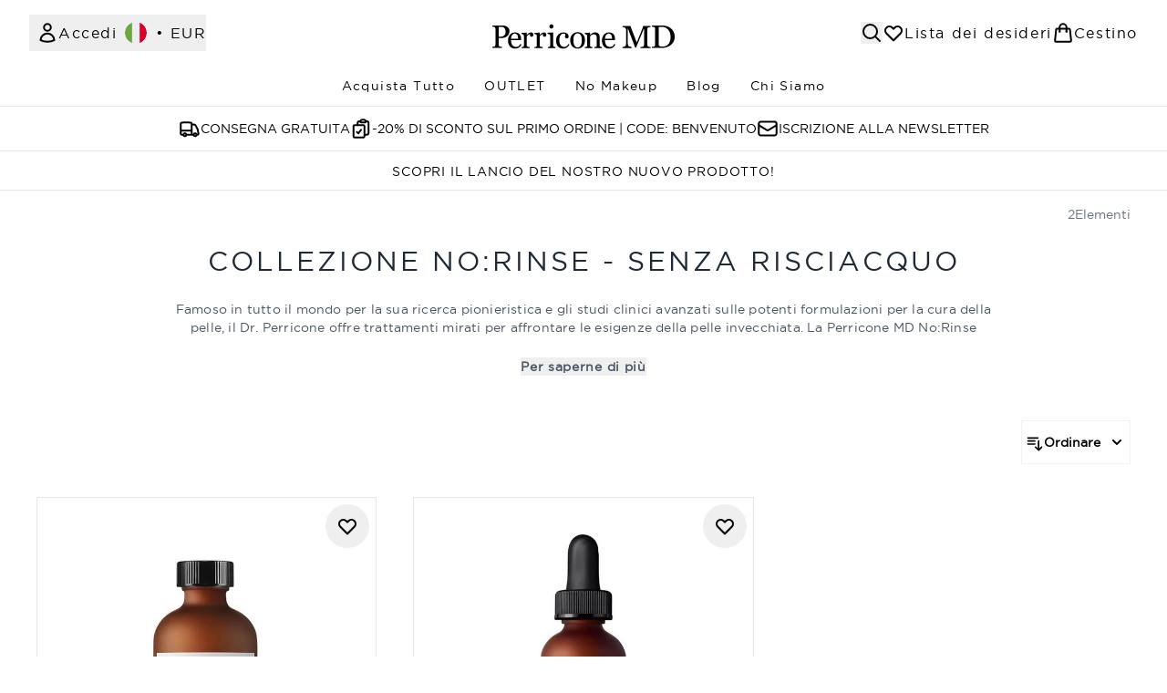

--- FILE ---
content_type: text/html
request_url: https://www.perriconemd.it/c/collezioni-skincare/no-rinse-senza-risciacquo/
body_size: 33566
content:
<!DOCTYPE html><html lang="en" data-theme="perriconemd" data-subsite="it_IT"> <head><link rel="preconnect" href="https://cdn.cookielaw.org"><link rel="preload" as="script" href="https://cdn.cookielaw.org/scripttemplates/otSDKStub.js"><link rel="preconnect" href="https://fonts.googleapis.com"><!-- TODO: deprecate customFont (singular) --><!-- TODO: This is a temporary fix, we will need to come back for this.   --><link rel="stylesheet" href="/ssr-assets/perriconemd/tenant-v80.css"><link href="https://sgtm.perriconemd.it/gtm.js?id=GTM-5BNXRQN" rel="preload" as="script"><script>(function(){const id = "GTM-5BNXRQN";
const endpoint = "https://sgtm.perriconemd.it/";
const disabled = false;
const deferStart = false;
const defer = "preload";
const dev = false;
const initDatalayer = [{"pageAttributes":[{"site":"PerriconeMD","subsite":"it","locale":"it_IT","currency":"EUR","currencySymbol":"€"}],"visitorLoginState":"unknown","visitorId":"unknown","visitorEmailAddress":"unknown"}];

      console.debug(
        `[GTM] - Starting GTM as ${defer ? 'non-blocking' : 'blocking'} with GTM start ${deferStart ? `delayed` : `not delayed`}.`
      )
      if (!disabled) {
        window.dataLayer = window.dataLayer || initDatalayer
        if (!dev) {
          window.gtmID = id
          window.gtmEndpoint = endpoint

          function pushStart() {
            console.debug('[GTM] - Pushed gtm.start Event.')
            window['dataLayer'].push({
              'gtm.start': new Date().getTime(),
              event: 'gtm.js'
            })
          }

          function loadGoogleTagManager() {
            console.debug('[GTM] - Installed Script.')
            if (deferStart && !defer) {
              window.addEventListener('load', () => pushStart())
            } else {
              pushStart()
            }
            var f = document.getElementsByTagName('script')[0],
              j = document.createElement('script'),
              dl = 'dataLayer' != 'dataLayer' ? '&l=' + 'dataLayer' : ''
            j.async = true
            j.src = window.gtmEndpoint + 'gtm.js?id=' + window.gtmID + dl
            f.parentNode.insertBefore(j, f)
          }

          if (defer) {
            window.addEventListener('load', () => loadGoogleTagManager())
          } else {
            loadGoogleTagManager()
          }
        }
      }
    })();</script><script src="/ssr-assets/trackerv77.js" async></script><meta charset="UTF-8"><meta name="viewport" content="width=device-width"><link rel="icon" type="image/x-icon" href="/ssr-assets/perriconemd/favicon.ico"><meta name="generator" content="Astro v4.8.3"><title>Acquista Collezione No:Rinse | Perricone MD</title> <link rel="canonical" href="https://www.perriconemd.it/c/collezioni-skincare/no-rinse-senza-risciacquo/"> <link rel="alternate" hreflang="it-it" href="https://www.perriconemd.it/c/collezioni-skincare/no-rinse-senza-risciacquo/"><link rel="alternate" hreflang="en-gb" href="https://www.perriconemd.co.uk/c/collections/no-rinse/"><link rel="alternate" hreflang="de-de" href="https://www.perriconemd.de/c/kollektionen/no-rinse/"><meta name="description" content="Soluzioni semplici per detergere, esfoliare e trattare la pelle in modo rapido ma efficace per una pelle visibilmente radiosa. Acquista ora."> <meta property="og:title" content="Acquista Collezione No:Rinse | Perricone MD"> <meta property="og:site_name" content="PerriconeMD"> <meta property="og:url" content="https://www.perriconemd.it/c/collezioni-skincare/no-rinse-senza-risciacquo/"> <meta name="keywords" keywords=""> <script type="application/ld+json">{"@type":"CollectionPage","name":"Acquista Collezione No:Rinse | Perricone MD","description":"Soluzioni semplici per detergere, esfoliare e trattare la pelle in modo rapido ma efficace per una pelle visibilmente radiosa. Acquista ora."}</script> <script type="application/ld+json">{"@context":"https://schema.org","@type":"BreadcrumbList","itemListElement":[{"@type":"ListItem","position":1,"name":"Home","item":{"@type":"Thing","@id":"https://www.perriconemd.it/"}}]}</script><meta property="og:type" content="article"><script>(function(){const tenantConfig = {"application":{"siteName":"PerriconeMD","siteTitle":"Perricone MD","logoName":"perriconemd","livedomain":"https://www.perriconemd.it/","siteId":180,"horizonEndpoint":"https://horizon-api.www.perriconemd.it","assets":{"logo":"https://object.gb-lon.thghosting.cloud/gb_lon_li_elysium_test_platform:brand-logos/PerriconeMD.svg","favicon":"/ssr-assets/perriconemd/favicon.ico","favicons":{"ico":"/ssr-assets/perriconemd/favicon.ico"},"tenantStylesheet":"/ssr-assets/perriconemd/tenant.css"},"siteAttributes":{"site":"PerriconeMD","locale":"it_IT","subsite":"it"},"channel":"perriconemd","imageHost":"https://4e5bdc.thgimages.com?url=","live":true,"theme":"perriconemd","styles":{"primary":"#000000","primaryHover":"#333333","primaryActive":"#666666","primaryText":"#ffffff","secondary":"#ffffff","secondaryHover":"#f1f2f3","secondaryActive":"#e6e6e6","secondaryText":"#111111","tertiary":"#141416","tertiaryHover":"#333333","tertiaryActive":"#666666","primaryFontFamily":"Helvetica","primaryIsGoogleFont":false,"borderRadius":"0"},"security":"child-src 'self' https://*.js.stripe.com https://js.stripe.com https://hooks.stripe.com https://app-dev.pogodonate.com https://app.pogodonate.com https://apps.rokt.com https://sgtm.perriconemd.it https://*.ringcentral.com https://www.googletagmanager.com https://*.liveperson.net https://cdn.appdynamics.com https://*.lpsnmedia.net https://www.facebook.com https://connect.facebook.net https://*.google.com https://widget.trustpilot.com https://*.doubleclick.net https://*.akamaihd.net https://*.translate.naver.net https://www.recaptcha.net https://www.google.com https://www.zenaps.com https://tr.snapchat.com https://www.youtube.com https://ln-rules.rewardstyle.com https://ams.creativecdn.com blob:; connect-src 'self' https://api.stripe.com https://api-dev.pogodonate.com https://api.pogodonate.com https://app-dev.pogodonate.com https://app.pogodonate.com  https://www.googleadservices.com https://pagead2.googlesyndication.com https://obseu.seroundprince.com wss://*.ringcentral.com https://*.lpsnmedia.net https://*.thcdn.com https://*.ingest.sentry.io https://*.pingdom.net https://*.doubleclick.net https://*.google-analytics.com https://capture.trackjs.com https://fp.zenaps.com https://www.facebook.com https://*.google.com https://*.thehut.net https://privacyportal-eu.onetrust.com https://geolocation.onetrust.com https://cdn.cookielaw.org wss://*.liveperson.net https://*.liveperson.net https://the.sciencebehindecommerce.com https://*.akamaihd.net https://*.googleapis.com https://*.trustpilot.com https://*.doubleclick.net https://*.bing.com https://connect.facebook.net https://*.parcellab.com https://d3g5d7323c2i6m.cloudfront.net https://d29qb9vav0xwuc.cloudfront.net https://d7c4jjeuqag9w.cloudfront.net https://*.contentsquare.net https://sgtm.perriconemd.it https://*.listrakbi.com https://*.listrak.com https://*.ringcentral.com https://ams.creativecdn.com; default-src 'self' https://*.lpsnmedia.net; font-src 'self' https://app-dev.pogodonate.com https://app.pogodonate.com data: https://cdn.listrakbi.com https://*.thcdn.com https://fp.zenaps.com https://cdnjs.cloudflare.com https://fonts.gstatic.com https://fonts.googleapis.com https://d7c4jjeuqag9w.cloudfront.net https://*.ringcentral.com; form-action 'self' https://www.facebook.com https://www.perriconemd.it https://checkout.perriconemd.it https://connect.facebook.net https://tr.snapchat.com; frame-ancestors 'self'; img-src 'self' https://pogodonate.s3.eu-west-2.amazonaws.com https://app-dev.pogodonate.com https://app.pogodonate.com  data: https://*.thcdn.com https://col.eum-appdynamics.com https://usage.trackjs.com https://*.lpsnmedia.net https://*.doubleclick.net https://www.google-analytics.com https://*.google.com https://cx.atdmt.com https://www.zenaps.com https://*.ringcentral.com https:; media-src 'self' https://*.thcdn.com https://*.lpsnmedia.net https://player.vimeo.com https://vod-progressive.akamaized.net blob: https://*.lpsnmedia.net; object-src 'self' https://*.thcdn.com https://www.youtube.com; report-uri https://csp.thehut.net/cspReport.txt; script-src 'self' https://*.js.stripe.com https://js.stripe.com blob: https://app-dev.pogodonate.com https://app.pogodonate.com  'unsafe-eval' 'unsafe-inline' data: https://apps.rokt.com https://euob.seroundprince.com https://obseu.seroundprince.com https://sgtm.perriconemd.de https://*.thcdn.com https://*.thehut.net https://rum-static.pingdom.net https://*.liveperson.net https://*.lpsnmedia.net https://*.doubleclick.net https://static.cdn-apple.com https://*.liveperson.com https://geolocation.onetrust.com https://cdn.cookielaw.org https://cdn.parcellab.com https://the.sciencebehindecommerce.com https://cdn.trackjs.com https://*.akamaihd.net https://*.microsofttranslator.com https://google.com https://*.googleapis.com https://www.recaptcha.net https://connect.facebook.net https://*.trustpilot.com https://www.googleadservices.com https://*.translate.naver.net https://*.doubleclick.net https://*.google.com https://*.google-analytics.com https://fp.zenaps.com https://www.gstatic.com https://bat.bing.com https://www.googletagmanager.com https://www.youtube.com https://s.ytimg.com https://www.dwin1.com https://sc-static.net https://ln-rules.rewardstyle.com https://apps.storystream.ai https://platform.twitter.com https://connect.facebook.net https://*.contentsquare.net https://app.contentsquare.com https://sgtm.perriconemd.it https://*.listrakbi.com https://*.listrak.com https://*.ringcentral.com https://tags.creativecdn.com; style-src 'self' https://*.js.stripe.com https://app-dev.pogodonate.com https://app.pogodonate.com  'unsafe-inline' https://*.liveperson.net https://*.lpsnmedia.net https://cdn.listrakbi.com https://*.thcdn.com https://*.google.com https://*.googleapis.com https://fp.zenaps.com https://cdnjs.cloudflare.com https://www.googletagmanager.com https://*.googleapis.com https://*.translate.naver.net https://*.microsofttranslator.com https://cdn.parcellab.com https://d7c4jjeuqag9w.cloudfront.net https://*.ringcentral.com; upgrade-insecure-requests; report-to csp-endpoint","reportTo":{"group":"report-endpoint","max_age":86400,"endpoints":[{"url":"https://csp.thehut.net/cspReport.txt","priority":1,"weight":1}],"include_subdomains":true},"features":{"giftCards":true,"recaptcha":{"enabled":true,"type":"invisible","key":"6Lc98awZAAAAAGfrsatGIu8945o5mIs0eD0PrZqZ"},"noSearchResults":{"enableRedirect":true,"redirectPath":"/c/no-search-results"},"blogSearchEnabled":true,"hasQuickBuy":true,"enableQuickAddToBasket":true,"overrideSecondaryBtnStyles":true,"quickBuy":true,"reviews":{"enabled":true,"showReviewsOnPLP":true},"enableCarouselAutoScroll":true,"productPage":{"enableZoomOnPDP":true,"hasGalleryVideoEnabled":true,"enableFallbackToDefaultVariantVideo":true,"bottomPAP":false,"useHighResImages":true,"hasStickyAtb":true,"hasRecentlyViewed":true},"displayFrequentlyBoughtRecommendations":true,"masonaryProductGallery":true,"buyNowPayLater":true,"basketRecs":false,"leadingHeaderWidgets":false,"cookieConsent":{"type":"oneTrust"},"showBrandsInPdp":false,"tesseract":{"endpoint":"https://api.thgingenuity.com/api/blog/perriconemd-it/graphql","clientId":"altitude","pathPrefix":"/blog"},"faro":{"enabled":true}},"proxy":{"blog":"https://blogs.thg.com/www.perriconemd.it/copy/blog","legacy":{"target":"www.perriconemd.it","dnsHackForTarget":"perriconemd.thg.com"}},"basketCookieName":"perriconemd","settings":{"defaultCurrency":"EUR","defaultCountry":"IT"},"content":{"termsPath":"/tandc","privacyPolicyPath":"/privacypolicy","helpCentrePath":"/help-centre","socialLinks":{"facebook":"https://www.facebook.com/PerriconeMDUK","twitter":"https://twitter.com/perriconemd","pinterest":"https://www.pinterest.co.uk/perriconemduk/_created/","instagram":"https://www.instagram.com/perriconemd_uk"},"pdpPage":{"prefix":"/p/","pathFormat":"$sku","uses":"DEFAULT"}},"tracking":{"googleTagManager":{"enabled":true,"gtmID":"GTM-5BNXRQN","endpoint":"https://sgtm.perriconemd.it/"}}},"services":{"account":{"pathPrefix":"/account","languages":{"supported":["en-GB","zh-CN"],"default":"en-GB"},"scripts":"text","features":{"referrals":{"enabled":false,"offer":"Get £5 credit when you refer a friend"},"profileService":{"enabled":false},"guestCheckout":{"enabled":false},"tracking":{"googleTagManager":{"enabled":false,"gtmID":""}},"livePerson":{"enabled":true,"domainAgent":"server.lon.liveperson.net","accountId":64479670,"skillQuery":"Perricone%20IT","appKey":"721c180b09eb463d9f3191c41762bb68"},"nativeMessageApp":{"enabled":false,"ios":"https://bcrw.apple.com/urn:biz:3ea84a46-6bc9-4d16-8459-dc8f5cdb0347"}}},"catalogue":{"seo":{"descriptions":{"productTemplate":"Get {product} at {brand}."}},"product":{"contentKeys":["diggecardCurrency","cdnVideoLink","synopsis","keyBenefits","whyChoose","CareInstructions","material","brand","ingredients","faq","directions","productMessage","isProvenanceEnabled","provTransparencyText","subtitle","brand","range","volume","videoReference","complianceWarnings","postalAddress","electronicAddress","metaDataDesc"],"contentKeysExclusions":["metaDataDesc"]},"blogSearch":{"placeholder":"Search for a blog post..."}}}};
const tenantInstance = "perriconemd";
const experiments = undefined;

      window.tenantConfig = tenantConfig
      window.tenantInstance = tenantInstance
      window.__EXPERIMENTS__ = experiments
    })();</script><script>(function(){const channel = "perriconemd";
const siteId = 180;
const dev = false;

      window.Tracker = {
        store: {
          get(k) {
            return Tracker.store[k]
          },
          set(k, v) {
            return (Tracker.store[k] = Tracker.store[k]
              ? Object.assign(Tracker.store[k], v)
              : v)
          },
          reset(k) {
            delete Tracker.store[k]
          }
        },
        trackApiConfig: {
          elysium_config: {
            version: 'altitude',
            site_id: parseInt(siteId),
            channel: channel
          },
          trackAPIUrl: '/track'
        },
        load: () => {
          Tracker.init({
            debug: false,
            selectors: {
              track: 'data-track',
              type: 'data-track-type',
              store: 'data-track-push',
              currency: 'data-track-currency'
            },
            dev,
            watchers: {
              params: {
                loginSuccess: {
                  paramName: 'loginSuccess',
                  eventName: 'loginSuccess'
                },
                registrationSuccess: {
                  paramName: 'registrationSuccess',
                  eventName: 'accountRegistrationSuccess'
                }
              }
            }
          })
        }
      }
    })();</script><script>(function(){const xAltitudeHorizonRay = "ezffgvboEfCikT_QTnWXFA";

      window.__xAltitudeHorizonRay__ = xAltitudeHorizonRay
    })();</script><link rel="stylesheet" href="/ssr-assets/basket.Bc352AET.css">
<style>[data-theme=glossybox] .title-font.sizes{font-weight:400}.sizes{position:absolute;right:0;display:none;width:18rem;flex-wrap:wrap;justify-content:flex-end;gap:.25rem;text-align:right;font-size:.875rem;line-height:1.25rem;--tw-text-opacity: 1;color:rgb(107 114 128 / var(--tw-text-opacity, 1))}@media (min-width: 1280px){.active .sizes{display:flex}}.inWishlist{fill:#000}
</style>
<link rel="stylesheet" href="/ssr-assets/basket.Uc5T_Qjn.css">
<style>.cols-2[data-astro-cid-l3hhphpa]{grid-template-columns:repeat(2,minmax(0,1fr))}.cols-3[data-astro-cid-l3hhphpa]{grid-template-columns:repeat(3,minmax(0,1fr))}
.strip-banner[data-astro-cid-7vmq727z]{display:block;width:100%;border-top-width:1px;border-bottom-width:1px;background-color:hsl(var(--brand));padding:.5rem 1.25rem;text-align:center;text-transform:uppercase;line-height:1.625;letter-spacing:.05em;color:hsl(var(--brand-content))}.carousel-pip[data-astro-cid-unhm42et].active{--tw-bg-opacity: 1;background-color:rgb(75 85 99 / var(--tw-bg-opacity, 1))}.carousel-tabs .carousel-wrapper.active img{display:block}.carousel-tabs .carousel-wrapper img{display:none}[data-astro-cid-gikgypbn][data-theme=glossybox] .title-font[data-astro-cid-gikgypbn].carousel-tab{font-weight:600;text-transform:uppercase}.carousel-tab[data-astro-cid-gikgypbn]{font-size:1.125rem;line-height:1.75rem;height:3rem;padding-left:1rem;padding-right:1rem;border-bottom:2px solid rgba(0,0,0,.05);transition:all .2s}.active[data-astro-cid-gikgypbn]{border-bottom:4px solid rgba(0,0,0,1)}.closeButtonWrapper[data-astro-cid-3a6tfe2q] button[data-astro-cid-3a6tfe2q]:focus{outline-offset:2px;outline-style:solid;outline-width:2px}
.countdown-content[data-astro-cid-atd5lxvw]{display:none}[data-astro-cid-atd5lxvw][data-theme=christopherobin] #frequently-bought-together[data-astro-cid-atd5lxvw] .countdown-content[data-astro-cid-atd5lxvw] p[data-astro-cid-atd5lxvw]{text-align:center;width:100%}.countdown-content[data-astro-cid-atd5lxvw]{align-items:center;justify-content:center}.countdown-container[data-astro-cid-atd5lxvw]{display:none}[data-astro-cid-atd5lxvw][data-theme=christopherobin] #frequently-bought-together[data-astro-cid-atd5lxvw] .countdown-container[data-astro-cid-atd5lxvw] p[data-astro-cid-atd5lxvw]{text-align:center;width:100%}.countdown-container[data-astro-cid-atd5lxvw]{display:flex;min-width:60px;flex-direction:column;align-items:center;justify-content:center;padding:.25rem .5rem}@media (min-width: 640px){.countdown-container[data-astro-cid-atd5lxvw]{flex-direction:row}}@media (min-width: 768px){.countdown-container[data-astro-cid-atd5lxvw]{gap:.25rem}}[data-astro-cid-atd5lxvw][data-theme=glossybox] .title-font[data-astro-cid-atd5lxvw].countdown-separator{font-weight:400}.countdown-separator[data-astro-cid-atd5lxvw]{font-size:.875rem;line-height:1.25rem;text-transform:uppercase;letter-spacing:.05em;--tw-text-opacity: 1;color:rgb(75 85 99 / var(--tw-text-opacity, 1))}@media not all and (min-width: 640px){.countdown-separator[data-astro-cid-atd5lxvw]{display:none}}@media (min-width: 768px){.countdown-separator[data-astro-cid-atd5lxvw]{font-size:.75rem;line-height:1rem}}[data-astro-cid-atd5lxvw][data-theme=christopherobin] .countdown-digits[data-astro-cid-atd5lxvw]{font-weight:400}.countdown-digits[data-astro-cid-atd5lxvw]{width:2.5ch;min-width:40px;--tw-bg-opacity: 1;background-color:rgb(0 0 0 / var(--tw-bg-opacity, 1));text-align:center;font-weight:700;--tw-numeric-spacing: tabular-nums;font-variant-numeric:var(--tw-ordinal) var(--tw-slashed-zero) var(--tw-numeric-figure) var(--tw-numeric-spacing) var(--tw-numeric-fraction);--tw-text-opacity: 1;color:rgb(255 255 255 / var(--tw-text-opacity, 1))}.countdown-unit[data-astro-cid-atd5lxvw]{padding-top:.125rem;font-size:.75rem;line-height:1rem;text-transform:uppercase;--tw-text-opacity: 1;color:rgb(75 85 99 / var(--tw-text-opacity, 1))}@media (min-width: 768px){.countdown-unit[data-astro-cid-atd5lxvw]{letter-spacing:.05em}}
.list-height[data-astro-cid-ae2q7zgf]{height:calc(100vh - 180px);height:calc(var(--vh, 1vh) * 100 - 180px)}.sponsored-product-plp>div{height:100%}.sponsored-product-plp{.sponsored-product-item{display:flex;align-items:center;justify-content:center;min-width:320px;padding-left:24px}.vertical-sponsored-product-item{display:flex;justify-content:flex-start;flex-direction:column;width:100%;height:100%}.sponsored-ads-product-img-class{height:100%;width:100%}.product-media{position:relative}.product-item-wishlist-btn{position:absolute;top:8px;right:8px;border-radius:9999px;padding:10px;display:flex}.product-item-wishlist-btn:hover{--tw-bg-opacity: 1;background-color:rgb(229 231 235 / var(--tw-bg-opacity, 1))}.product-content{display:flex;flex-direction:column;justify-content:space-between;height:100%;margin-top:12px}.product-details{display:flex;flex-direction:column}.vertical-product-item-image{width:100%}.total-reviews{font-size:14px;margin-left:4px}.product-title{text-decoration:none;margin-bottom:8px;letter-spacing:.05em;line-height:1.5rem}.sponsored{color:#555;display:flex;margin-bottom:20px}}
.to-slider[data-astro-cid-eb774wiv]{background:linear-gradient(to right,#ddd 0%,#ddd var(--colourStart),#111111 var(--colourStart),#111111 var(--colourEnd),#ddd var(--colourEnd),#ddd 100%)}input[data-astro-cid-eb774wiv][type=range]::-webkit-slider-thumb{-webkit-appearance:none;pointer-events:all;width:20px;height:19px;background-color:#fff;border-radius:50%;box-shadow:0 1px 2px #00000080;-webkit-transition:box-shadow .3s ease-in-out;transition:box-shadow .3s ease-in-out}input[data-astro-cid-eb774wiv][type=range]::-moz-range-thumb{-webkit-appearance:none;pointer-events:all;width:20px;height:19px;background-color:#fff;border-radius:50%;box-shadow:0 1px 2px #00000080;-moz-transition:box-shadow .3s ease-in-out;transition:box-shadow .3s ease-in-out}
</style><script type="module" src="/ssr-assets/hoisted.B3quZk00.js"></script>
<script type="module" src="/ssr-assets/page.BKMd6KCx.js"></script>
<script>window.altitude ={};window.altitude.i18n = function i18n(valueFunc, ...args) {
  if (window.lang.showKeys) {
    let k = valueFunc.toString().replaceAll(/\s/g, "");
    let keyReplacementCount = 0;

    k = k.replace(/\[[^\[\]]*\]/g, () => {
      const lookup = args?.[keyReplacementCount]?.toLowerCase();
      keyReplacementCount++;
      return typeof lookup === "undefined" ? "" : `.${lookup}`;
    });

    return k.substring(k.indexOf("altitude"));
  }

  try {
    if (!window.lang) return;

    let value = valueFunc();
    value = value.replace(/{([0-9]+)}/g, (_, index) => {
      const lookup = args?.[index];
      return typeof lookup === "undefined" ? "" : lookup;
    });

    return value;
  } catch (e) {
    const k = valueFunc.toString();
    console.log(e.message);
    console.log(
      `failed to evaluate ${k.substring(k.indexOf("altitude"))}`,
      "with arguments",
      ...args
    );

    return "";
  }
};</script></head> <body class="antialiased flex flex-col min-h-screen" id="layout-body" data-pageType="List" data-pagePath="/collezioni-skincare/no-rinse-senza-risciacquo"> <noscript> <iframe src="https://sgtm.perriconemd.it/ns.html?id=GTM-5BNXRQN" height="0" width="0" style="display:none;visibility:hidden"></iframe> </noscript> <div class="w-full text-center md:text-base"> <button type="button" id="skipButton" class="focus:border-primary sr-only focus:not-sr-only"> Passa al contenuto principale </button> </div>    <!-- USP Banner --><!-- TODO: deprecate leadingHeaderWidgets --><!-- Strip Banner --><!--Icon Header Desktop & Mobile --><header id="site-header" data-e2e="site-header" class="override-custom-header max-lg:sticky max-lg:top-0 max-lg:z-30" data-astro-cid-r6zccy7c> <div class="flex justify-between relative items-center px-4 lg:px-8 py-6 lg:py-4 bg-white" data-astro-cid-r6zccy7c> <div class="lg:hidden flex gap-4 items-center" data-astro-cid-r6zccy7c> <button id="menuBtn" class="cursor-pointer" aria-label="Pulsante del menu" data-astro-cid-r6zccy7c> <svg xmlns="http://www.w3.org/2000/svg" width="24" height="24" viewBox="0 0 24 24" fill="" stroke="currentColor" stroke-width="2" stroke-linecap="round" stroke-linejoin="round" class="feather feather-menu" data-astro-cid-r6zccy7c aria-hidden="true"> <line x1="3" y1="12" x2="21" y2="12"></line><line x1="3" y1="6" x2="21" y2="6"></line><line x1="3" y1="18" x2="21" y2="18"></line></svg> </button> <a href="/" class="cursor-pointer" aria-label="logo perriconemd" data-astro-cid-r6zccy7c> <svg class="md:w-[190px] sm:w-[140px] w-[120px] logo" baseProfile="tiny" xmlns="http://www.w3.org/2000/svg" width="140" height="24" viewBox="59 24 266.813 35.549" data-astro-cid-r6zccy7c aria-label="logo perriconemd">
            <path d="M84.086 33.816c0 1.71-.333 3.223-.999 4.541a9.047 9.047 0 01-2.766 3.27 11.9 11.9 0 01-3.832 1.895c-1.393.4-2.87.601-4.43.601H68.41v9.937c0 .541.088 1.014.264 1.422.176.408.54.72 1.09.936.275.107.761.208 1.457.3.696.093 1.336.147 1.917.162v1.64H59.161v-1.64c.367-.03.898-.085 1.595-.162.696-.077 1.182-.177 1.457-.3.46-.2.792-.493.998-.878.207-.386.31-.878.31-1.479V30.396c0-.54-.076-1.024-.229-1.456-.153-.43-.513-.754-1.08-.97a9.647 9.647 0 00-1.732-.428 20.971 20.971 0 00-1.48-.173v-1.64h14.872c3.03 0 5.49.735 7.38 2.206 1.888 1.471 2.834 3.432 2.834 5.881m-6.978 5.592c.52-.74.865-1.506 1.033-2.299.169-.794.253-1.506.253-2.137 0-.879-.104-1.772-.31-2.681-.207-.909-.562-1.703-1.068-2.38-.535-.724-1.239-1.286-2.11-1.687-.873-.4-1.96-.601-3.26-.601H68.41v14.489h2.341c1.653 0 2.995-.258 4.028-.774 1.033-.516 1.809-1.16 2.329-1.93m24.549 14.26c-.932 1.793-2.18 3.221-3.743 4.284s-3.359 1.595-5.387 1.595c-1.79 0-3.356-.318-4.701-.957-1.345-.638-2.454-1.504-3.325-2.597-.872-1.095-1.522-2.37-1.95-3.829-.429-1.458-.643-3-.643-4.626 0-1.457.23-2.89.688-4.295s1.13-2.67 2.017-3.793a9.775 9.775 0 013.19-2.61c1.27-.66 2.694-.99 4.272-.99 1.624 0 3.013.258 4.171.774 1.157.517 2.096 1.223 2.818 2.119.691.85 1.206 1.854 1.545 3.008.337 1.155.507 2.408.507 3.761v1.504H86.394c0 1.476.139 2.816.417 4.02.278 1.201.718 2.26 1.319 3.174a6.302 6.302 0 002.3 2.09c.946.51 2.074.764 3.381.764 1.338 0 2.491-.316 3.46-.949.97-.635 1.906-1.776 2.807-3.424l1.579.977zM96.674 45.1c0-.847-.071-1.756-.214-2.725-.143-.97-.372-1.78-.687-2.432a4.623 4.623 0 00-1.42-1.703c-.602-.44-1.376-.659-2.323-.659-1.578 0-2.89.663-3.934 1.988s-1.612 3.169-1.702 5.531h10.28zm22.362-5.826c0 .771-.19 1.455-.568 2.053-.378.597-.96.895-1.747.895-.847 0-1.493-.219-1.94-.657-.446-.439-.669-.923-.669-1.452 0-.332.026-.635.08-.907.053-.272.102-.544.147-.817-.711 0-1.542.288-2.496.862-.952.575-1.762 1.391-2.427 2.45v13.02c0 .529.102.961.306 1.293.204.332.525.582.964.748.378.15.866.264 1.464.34.597.076 1.115.129 1.554.158v1.497h-11.798V57.26l1.078-.09c.37-.029.692-.09.964-.182.424-.135.738-.373.942-.713.204-.34.306-.782.306-1.325V41.153c0-.468-.11-.929-.33-1.382a2.75 2.75 0 00-.918-1.088 3.135 3.135 0 00-1.02-.396 9.065 9.065 0 00-1.271-.17V36.62l7.44-.499.319.318v3.152h.113c.938-1.224 1.982-2.154 3.131-2.79 1.15-.634 2.201-.952 3.154-.952s1.728.31 2.325.93c.598.62.897 1.452.897 2.495m18.958 0c0 .771-.19 1.455-.567 2.053-.378.597-.96.895-1.747.895-.847 0-1.494-.219-1.94-.657-.446-.439-.669-.923-.669-1.452 0-.332.026-.635.08-.907.052-.272.102-.544.147-.817-.712 0-1.543.288-2.496.862-.953.575-1.762 1.391-2.428 2.45v13.02c0 .529.102.961.307 1.293.204.332.525.582.964.748.378.15.866.264 1.464.34.597.076 1.115.129 1.553.158v1.497h-11.797V57.26l1.077-.09c.37-.029.693-.09.965-.182.423-.135.737-.373.941-.713.205-.34.306-.782.306-1.325V41.153c0-.468-.11-.929-.328-1.382a2.763 2.763 0 00-.92-1.088 3.117 3.117 0 00-1.02-.396 9.07 9.07 0 00-1.27-.17V36.62l7.44-.499.318.318v3.152h.114c.937-1.224 1.981-2.154 3.13-2.79 1.15-.634 2.202-.952 3.154-.952.954 0 1.728.31 2.326.93.597.62.896 1.452.896 2.495m10.508-12.337c0 .871-.292 1.633-.877 2.282-.584.65-1.305.975-2.161.975-.795 0-1.485-.31-2.069-.929-.584-.62-.876-1.326-.876-2.122 0-.84.292-1.575.876-2.203.585-.626 1.275-.94 2.069-.94.888 0 1.616.295 2.185.883.568.589.853 1.273.853 2.054zm2.921 31.82h-11.125v-1.513l1.11-.094c.382-.029.713-.09.994-.182.436-.138.76-.378.97-.721.21-.346.315-.792.315-1.342V40.951c0-.49-.113-.936-.338-1.34a2.981 2.981 0 00-.947-1.02c-.296-.184-.725-.34-1.285-.47a9.624 9.624 0 00-1.543-.24v-1.515l8.133-.505.327.321v18.446c0 .535.105.979.314 1.33.209.353.537.612.986.78.34.138.673.25.998.334s.688.14 1.091.172v1.513zm11.347.79c-3.303 0-5.888-1.078-7.756-3.234-1.868-2.158-2.801-5.051-2.801-8.683 0-1.58.25-3.058.753-4.433a12.155 12.155 0 012.187-3.747c.91-1.079 2.053-1.949 3.427-2.61 1.374-.66 2.87-.99 4.491-.99 2.238 0 4.06.527 5.464 1.583 1.405 1.056 2.107 2.495 2.107 4.318 0 .761-.185 1.433-.556 2.017-.37.584-.98.877-1.829.877-.91 0-1.617-.227-2.118-.682-.502-.454-.752-.96-.752-1.521 0-.682.092-1.382.277-2.101.186-.72.293-1.246.324-1.579-.277-.47-.689-.783-1.235-.942a6.303 6.303 0 00-1.766-.239 4.96 4.96 0 00-2.114.467c-.67.312-1.32.885-1.95 1.72-.571.76-1.033 1.786-1.386 3.076-.355 1.293-.531 2.834-.531 4.627 0 2.825.635 5.131 1.907 6.916 1.27 1.784 2.94 2.678 5.004 2.678 1.495 0 2.747-.36 3.757-1.078 1.009-.717 1.945-1.795 2.808-3.229l1.48.957c-1.02 1.793-2.362 3.214-4.029 4.261-1.667 1.047-3.388 1.571-5.163 1.571m31.832-12.289c0 1.6-.248 3.17-.744 4.717-.496 1.545-1.201 2.854-2.116 3.93-1.036 1.23-2.237 2.145-3.603 2.744-1.365.601-2.897.9-4.593.9a10.117 10.117 0 01-7.43-3.206c-.976-1.03-1.753-2.286-2.33-3.771-.578-1.482-.867-3.146-.867-4.991 0-3.55 1.01-6.456 3.028-8.715 2.019-2.26 4.665-3.39 7.937-3.39 3.107 0 5.67 1.072 7.689 3.217 2.018 2.144 3.029 5 3.029 8.565m-4.658.047c0-1.152-.112-2.371-.338-3.654-.225-1.283-.563-2.371-1.014-3.262-.48-.954-1.112-1.719-1.892-2.295-.782-.576-1.735-.864-2.862-.864-1.157 0-2.145.292-2.963.876-.82.584-1.483 1.383-1.994 2.398-.481.938-.82 2.006-1.015 3.205a21.676 21.676 0 00-.292 3.481c0 1.476.116 2.84.349 4.092.233 1.254.604 2.371 1.116 3.355.51.984 1.152 1.756 1.926 2.317.773.562 1.731.842 2.873.842 1.877 0 3.365-.93 4.461-2.79 1.097-1.86 1.645-4.427 1.645-7.701m29.413 11.452h-11.075v-1.491c.352-.031.739-.061 1.159-.091a4.35 4.35 0 001.047-.182c.428-.136.746-.373.953-.712.207-.34.31-.78.31-1.323V43.493c0-1.583-.38-2.804-1.14-3.664-.76-.859-1.686-1.289-2.775-1.289-.814 0-1.559.125-2.234.374a7.93 7.93 0 00-1.797.915c-.507.347-.91.72-1.209 1.12-.3.4-.519.72-.656.961v12.822c0 .513.106.935.322 1.266.213.332.535.588.965.77.321.15.67.264 1.045.34.375.074.763.127 1.16.158v1.491h-11.1v-1.491l1.092-.091c.375-.03.701-.09.977-.181.43-.137.748-.372.953-.711.207-.34.311-.78.311-1.322V41.205c0-.511-.109-.982-.332-1.411a2.818 2.818 0 00-.932-1.051 3.183 3.183 0 00-1.033-.395 9.596 9.596 0 00-1.287-.17v-1.492l7.537-.498.322.317v3.143h.115c.367-.361.827-.794 1.379-1.3a11.647 11.647 0 011.563-1.232c.566-.362 1.24-.663 2.021-.905.781-.24 1.662-.362 2.643-.362 2.176 0 3.788.667 4.838 2.002 1.049 1.334 1.574 3.109 1.574 5.325v11.602c0 .527.092.953.275 1.277.184.325.498.577.942.758.367.15.685.256.953.316s.64.105 1.114.137v1.491zm19.75-5.089c-.933 1.793-2.181 3.221-3.744 4.284-1.563 1.063-3.358 1.595-5.387 1.595-1.789 0-3.355-.318-4.699-.957-1.346-.638-2.454-1.504-3.327-2.597-.871-1.095-1.521-2.37-1.95-3.829a16.38 16.38 0 01-.643-4.626c0-1.457.23-2.89.688-4.295s1.13-2.67 2.019-3.793a9.761 9.761 0 013.189-2.61c1.27-.66 2.693-.99 4.271-.99 1.623 0 3.014.258 4.17.774 1.158.517 2.098 1.223 2.818 2.119.69.85 1.207 1.854 1.545 3.008.338 1.155.508 2.408.508 3.761v1.504h-14.723c0 1.476.141 2.816.418 4.02.277 1.201.717 2.26 1.319 3.174a6.307 6.307 0 002.299 2.09c.947.51 2.074.764 3.382.764 1.338 0 2.49-.316 3.461-.949.969-.635 1.904-1.776 2.807-3.424l1.579.977zm-4.982-8.568c0-.847-.072-1.756-.215-2.725-.143-.97-.372-1.78-.688-2.432a4.623 4.623 0 00-1.42-1.703c-.602-.44-1.376-.659-2.322-.659-1.578 0-2.89.663-3.935 1.988-1.044 1.325-1.61 3.169-1.702 5.531h10.282zm56.328 13.657h-14.65v-1.62a26.11 26.11 0 002.045-.16c.832-.09 1.404-.22 1.717-.388.482-.288.838-.62 1.063-.993.227-.371.34-.84.34-1.404V30.638h-.351l-11.31 27.594h-1.168l-10.771-28.166h-.306V49.4c0 1.871.121 3.293.362 4.268.242.975.612 1.674 1.11 2.1.343.319 1.052.623 2.127.914 1.074.289 1.775.44 2.104.455v1.62h-13.391v-1.62c.702-.06 1.438-.175 2.21-.342.771-.168 1.366-.419 1.786-.753.546-.426.92-1.081 1.122-1.964s.304-2.357.304-4.428V33.08c0-.958-.117-1.742-.35-2.35-.234-.61-.57-1.104-1.006-1.484-.483-.411-1.075-.716-1.775-.914a9.207 9.207 0 00-2.08-.342v-1.62h11.305l9.498 24.31 8.107-20.335a19.86 19.86 0 00.76-2.342c.21-.814.322-1.358.338-1.632h10.813v1.62c-.437.016-.993.084-1.67.206-.678.122-1.174.236-1.484.342-.529.182-.889.487-1.075.913-.187.426-.28.89-.28 1.392v23.351c0 .531.094.98.28 1.346s.546.686 1.075.96c.28.151.779.292 1.495.421.716.13 1.286.202 1.706.217v1.618zm35.36-16.437c0 2.788-.557 5.208-1.668 7.255-1.112 2.05-2.561 3.729-4.342 5.038-1.8 1.31-3.82 2.287-6.06 2.935-2.24.647-4.554.97-6.94.97h-14.425v-1.64c.474 0 1.093-.042 1.853-.127.761-.085 1.264-.181 1.51-.289.49-.2.845-.497 1.066-.89.219-.393.33-.866.33-1.42V30.487a3.41 3.41 0 00-.281-1.41c-.188-.415-.561-.746-1.116-.993a7.099 7.099 0 00-1.644-.509 14.918 14.918 0 00-1.521-.205v-1.641h15.208c2.093 0 4.152.303 6.181.912 2.028.609 3.794 1.429 5.3 2.46 2.043 1.372 3.646 3.167 4.807 5.385 1.161 2.218 1.742 4.83 1.742 7.834m-6.01-.012c0-2.2-.311-4.19-.933-5.969-.622-1.778-1.53-3.328-2.722-4.652-1.129-1.263-2.516-2.255-4.158-2.979-1.643-.723-3.471-1.085-5.483-1.085-.67 0-1.427.011-2.268.034-.843.024-1.468.043-1.878.059v25.19c0 1.4.434 2.371 1.301 2.91.867.537 2.199.808 3.998.808 2.076 0 3.893-.347 5.445-1.04 1.555-.691 2.813-1.654 3.778-2.885 1.013-1.293 1.753-2.79 2.22-4.492.465-1.7.7-3.667.7-5.899"></path>
          </svg> </a> </div> <div class="gap-6 hidden lg:flex" data-astro-cid-r6zccy7c> <div id="customer-account" data-astro-cid-r6zccy7c> <button aria-label="Il mio conto" class="flex gap-2 cursor-pointer p-2 relative" id="login" data-login data-astro-cid-r6zccy7c> <svg xmlns="http://www.w3.org/2000/svg" fill="none" viewBox="0 0 24 24" stroke-width="2" stroke="currentColor" class="w-6 h-6" height="26" width="26" data-astro-cid-r6zccy7c aria-hidden="true"> 
  <path stroke-linecap="round" stroke-linejoin="round" d="M15.75 6a3.75 3.75 0 11-7.5 0 3.75 3.75 0 017.5 0zM4.501 20.118a7.5 7.5 0 0114.998 0A17.933 17.933 0 0112 21.75c-2.676 0-5.216-.584-7.499-1.632z" ></path>
</svg> <p id="account-text" data-e2e="account-sign-in" class="tracking-widest" data-astro-cid-r6zccy7c> Accedi </p> </button> <div id="account-options" data-e2e="account-options" class="w-[320px] absolute top-full left-0 overflow-hidden z-30 bg-white border text-black dropdown-content hidden" data-astro-cid-r6zccy7c> <ul tabindex="0" class="list-none flex flex-col justify-items-center w-full" aria-label="Impostazioni dell'account" data-astro-cid-r6zccy7c>  <li class="w-full bg-gray-100" data-show-after-login data-astro-cid-r6zccy7c> <div class="w-full h-full flex justify-between" data-astro-cid-r6zccy7c> <p data-cs-mask id="customer-info" class="p-4" data-astro-cid-r6zccy7c></p> <button type="button" data-e2e="logout-btn" aria-label="Esci" class="logout-btn p-4 uppercase hover:underline" data-astro-cid-r6zccy7c> Esci </button> </div> </li> <li class="hover:bg-gray-100" data-show-after-login data-astro-cid-r6zccy7c> <a href="/account/" data-astro-prefetch="false" class="block p-4 w-full h-full" data-astro-cid-r6zccy7c> Il mio conto </a> </li> <li class="hover:bg-gray-100" data-astro-cid-r6zccy7c> <a data-astro-prefetch="false" href="/account/my-account/wishlist/" class="block p-4 w-full h-full" data-astro-cid-r6zccy7c> La tua lista dei desideri </a> </li> <li class="hover:bg-gray-100" data-astro-cid-r6zccy7c> <a data-astro-prefetch="false" href="/account/my-account/my-orders/" class="block p-4 w-full h-full" data-astro-cid-r6zccy7c> I tuoi ordini </a> </li> </ul> </div> </div> <button class="session-settings h-auto flex justify-center items-center" aria-label="Cambia valuta e impostazioni locali"> <span class="h-6 w-6 inline-block rounded-full overflow-hidden flex-none"> <svg xmlns="http://www.w3.org/2000/svg" viewBox="0 0 512 512" aria-hidden="true"> <mask id="SVGuywqVbel"><circle cx="256" cy="256" r="256" fill="#fff"></circle></mask><g mask="url(#SVGuywqVbel)"><path fill="#eee" d="M167 0h178l25.9 252.3L345 512H167l-29.8-253.4z"></path><path fill="#6da544" d="M0 0h167v512H0z"></path><path fill="#d80027" d="M345 0h167v512H345z"></path></g></svg> </span>
&nbsp; •
<span data-currency-selected class="ml-2 tracking-widest" data-track-currency></span> </button>  </div> <a href="/" class="absolute w-auto top-10 left-1/2 transform -translate-x-1/2 -translate-y-1/2" aria-label="logo perriconemd" data-astro-cid-r6zccy7c> <svg class="hidden logo lg:inline-block" baseProfile="tiny" xmlns="http://www.w3.org/2000/svg" width="200" height="40" viewBox="59 24 266.813 35.549" data-astro-cid-r6zccy7c aria-label="logo perriconemd">
            <path d="M84.086 33.816c0 1.71-.333 3.223-.999 4.541a9.047 9.047 0 01-2.766 3.27 11.9 11.9 0 01-3.832 1.895c-1.393.4-2.87.601-4.43.601H68.41v9.937c0 .541.088 1.014.264 1.422.176.408.54.72 1.09.936.275.107.761.208 1.457.3.696.093 1.336.147 1.917.162v1.64H59.161v-1.64c.367-.03.898-.085 1.595-.162.696-.077 1.182-.177 1.457-.3.46-.2.792-.493.998-.878.207-.386.31-.878.31-1.479V30.396c0-.54-.076-1.024-.229-1.456-.153-.43-.513-.754-1.08-.97a9.647 9.647 0 00-1.732-.428 20.971 20.971 0 00-1.48-.173v-1.64h14.872c3.03 0 5.49.735 7.38 2.206 1.888 1.471 2.834 3.432 2.834 5.881m-6.978 5.592c.52-.74.865-1.506 1.033-2.299.169-.794.253-1.506.253-2.137 0-.879-.104-1.772-.31-2.681-.207-.909-.562-1.703-1.068-2.38-.535-.724-1.239-1.286-2.11-1.687-.873-.4-1.96-.601-3.26-.601H68.41v14.489h2.341c1.653 0 2.995-.258 4.028-.774 1.033-.516 1.809-1.16 2.329-1.93m24.549 14.26c-.932 1.793-2.18 3.221-3.743 4.284s-3.359 1.595-5.387 1.595c-1.79 0-3.356-.318-4.701-.957-1.345-.638-2.454-1.504-3.325-2.597-.872-1.095-1.522-2.37-1.95-3.829-.429-1.458-.643-3-.643-4.626 0-1.457.23-2.89.688-4.295s1.13-2.67 2.017-3.793a9.775 9.775 0 013.19-2.61c1.27-.66 2.694-.99 4.272-.99 1.624 0 3.013.258 4.171.774 1.157.517 2.096 1.223 2.818 2.119.691.85 1.206 1.854 1.545 3.008.337 1.155.507 2.408.507 3.761v1.504H86.394c0 1.476.139 2.816.417 4.02.278 1.201.718 2.26 1.319 3.174a6.302 6.302 0 002.3 2.09c.946.51 2.074.764 3.381.764 1.338 0 2.491-.316 3.46-.949.97-.635 1.906-1.776 2.807-3.424l1.579.977zM96.674 45.1c0-.847-.071-1.756-.214-2.725-.143-.97-.372-1.78-.687-2.432a4.623 4.623 0 00-1.42-1.703c-.602-.44-1.376-.659-2.323-.659-1.578 0-2.89.663-3.934 1.988s-1.612 3.169-1.702 5.531h10.28zm22.362-5.826c0 .771-.19 1.455-.568 2.053-.378.597-.96.895-1.747.895-.847 0-1.493-.219-1.94-.657-.446-.439-.669-.923-.669-1.452 0-.332.026-.635.08-.907.053-.272.102-.544.147-.817-.711 0-1.542.288-2.496.862-.952.575-1.762 1.391-2.427 2.45v13.02c0 .529.102.961.306 1.293.204.332.525.582.964.748.378.15.866.264 1.464.34.597.076 1.115.129 1.554.158v1.497h-11.798V57.26l1.078-.09c.37-.029.692-.09.964-.182.424-.135.738-.373.942-.713.204-.34.306-.782.306-1.325V41.153c0-.468-.11-.929-.33-1.382a2.75 2.75 0 00-.918-1.088 3.135 3.135 0 00-1.02-.396 9.065 9.065 0 00-1.271-.17V36.62l7.44-.499.319.318v3.152h.113c.938-1.224 1.982-2.154 3.131-2.79 1.15-.634 2.201-.952 3.154-.952s1.728.31 2.325.93c.598.62.897 1.452.897 2.495m18.958 0c0 .771-.19 1.455-.567 2.053-.378.597-.96.895-1.747.895-.847 0-1.494-.219-1.94-.657-.446-.439-.669-.923-.669-1.452 0-.332.026-.635.08-.907.052-.272.102-.544.147-.817-.712 0-1.543.288-2.496.862-.953.575-1.762 1.391-2.428 2.45v13.02c0 .529.102.961.307 1.293.204.332.525.582.964.748.378.15.866.264 1.464.34.597.076 1.115.129 1.553.158v1.497h-11.797V57.26l1.077-.09c.37-.029.693-.09.965-.182.423-.135.737-.373.941-.713.205-.34.306-.782.306-1.325V41.153c0-.468-.11-.929-.328-1.382a2.763 2.763 0 00-.92-1.088 3.117 3.117 0 00-1.02-.396 9.07 9.07 0 00-1.27-.17V36.62l7.44-.499.318.318v3.152h.114c.937-1.224 1.981-2.154 3.13-2.79 1.15-.634 2.202-.952 3.154-.952.954 0 1.728.31 2.326.93.597.62.896 1.452.896 2.495m10.508-12.337c0 .871-.292 1.633-.877 2.282-.584.65-1.305.975-2.161.975-.795 0-1.485-.31-2.069-.929-.584-.62-.876-1.326-.876-2.122 0-.84.292-1.575.876-2.203.585-.626 1.275-.94 2.069-.94.888 0 1.616.295 2.185.883.568.589.853 1.273.853 2.054zm2.921 31.82h-11.125v-1.513l1.11-.094c.382-.029.713-.09.994-.182.436-.138.76-.378.97-.721.21-.346.315-.792.315-1.342V40.951c0-.49-.113-.936-.338-1.34a2.981 2.981 0 00-.947-1.02c-.296-.184-.725-.34-1.285-.47a9.624 9.624 0 00-1.543-.24v-1.515l8.133-.505.327.321v18.446c0 .535.105.979.314 1.33.209.353.537.612.986.78.34.138.673.25.998.334s.688.14 1.091.172v1.513zm11.347.79c-3.303 0-5.888-1.078-7.756-3.234-1.868-2.158-2.801-5.051-2.801-8.683 0-1.58.25-3.058.753-4.433a12.155 12.155 0 012.187-3.747c.91-1.079 2.053-1.949 3.427-2.61 1.374-.66 2.87-.99 4.491-.99 2.238 0 4.06.527 5.464 1.583 1.405 1.056 2.107 2.495 2.107 4.318 0 .761-.185 1.433-.556 2.017-.37.584-.98.877-1.829.877-.91 0-1.617-.227-2.118-.682-.502-.454-.752-.96-.752-1.521 0-.682.092-1.382.277-2.101.186-.72.293-1.246.324-1.579-.277-.47-.689-.783-1.235-.942a6.303 6.303 0 00-1.766-.239 4.96 4.96 0 00-2.114.467c-.67.312-1.32.885-1.95 1.72-.571.76-1.033 1.786-1.386 3.076-.355 1.293-.531 2.834-.531 4.627 0 2.825.635 5.131 1.907 6.916 1.27 1.784 2.94 2.678 5.004 2.678 1.495 0 2.747-.36 3.757-1.078 1.009-.717 1.945-1.795 2.808-3.229l1.48.957c-1.02 1.793-2.362 3.214-4.029 4.261-1.667 1.047-3.388 1.571-5.163 1.571m31.832-12.289c0 1.6-.248 3.17-.744 4.717-.496 1.545-1.201 2.854-2.116 3.93-1.036 1.23-2.237 2.145-3.603 2.744-1.365.601-2.897.9-4.593.9a10.117 10.117 0 01-7.43-3.206c-.976-1.03-1.753-2.286-2.33-3.771-.578-1.482-.867-3.146-.867-4.991 0-3.55 1.01-6.456 3.028-8.715 2.019-2.26 4.665-3.39 7.937-3.39 3.107 0 5.67 1.072 7.689 3.217 2.018 2.144 3.029 5 3.029 8.565m-4.658.047c0-1.152-.112-2.371-.338-3.654-.225-1.283-.563-2.371-1.014-3.262-.48-.954-1.112-1.719-1.892-2.295-.782-.576-1.735-.864-2.862-.864-1.157 0-2.145.292-2.963.876-.82.584-1.483 1.383-1.994 2.398-.481.938-.82 2.006-1.015 3.205a21.676 21.676 0 00-.292 3.481c0 1.476.116 2.84.349 4.092.233 1.254.604 2.371 1.116 3.355.51.984 1.152 1.756 1.926 2.317.773.562 1.731.842 2.873.842 1.877 0 3.365-.93 4.461-2.79 1.097-1.86 1.645-4.427 1.645-7.701m29.413 11.452h-11.075v-1.491c.352-.031.739-.061 1.159-.091a4.35 4.35 0 001.047-.182c.428-.136.746-.373.953-.712.207-.34.31-.78.31-1.323V43.493c0-1.583-.38-2.804-1.14-3.664-.76-.859-1.686-1.289-2.775-1.289-.814 0-1.559.125-2.234.374a7.93 7.93 0 00-1.797.915c-.507.347-.91.72-1.209 1.12-.3.4-.519.72-.656.961v12.822c0 .513.106.935.322 1.266.213.332.535.588.965.77.321.15.67.264 1.045.34.375.074.763.127 1.16.158v1.491h-11.1v-1.491l1.092-.091c.375-.03.701-.09.977-.181.43-.137.748-.372.953-.711.207-.34.311-.78.311-1.322V41.205c0-.511-.109-.982-.332-1.411a2.818 2.818 0 00-.932-1.051 3.183 3.183 0 00-1.033-.395 9.596 9.596 0 00-1.287-.17v-1.492l7.537-.498.322.317v3.143h.115c.367-.361.827-.794 1.379-1.3a11.647 11.647 0 011.563-1.232c.566-.362 1.24-.663 2.021-.905.781-.24 1.662-.362 2.643-.362 2.176 0 3.788.667 4.838 2.002 1.049 1.334 1.574 3.109 1.574 5.325v11.602c0 .527.092.953.275 1.277.184.325.498.577.942.758.367.15.685.256.953.316s.64.105 1.114.137v1.491zm19.75-5.089c-.933 1.793-2.181 3.221-3.744 4.284-1.563 1.063-3.358 1.595-5.387 1.595-1.789 0-3.355-.318-4.699-.957-1.346-.638-2.454-1.504-3.327-2.597-.871-1.095-1.521-2.37-1.95-3.829a16.38 16.38 0 01-.643-4.626c0-1.457.23-2.89.688-4.295s1.13-2.67 2.019-3.793a9.761 9.761 0 013.189-2.61c1.27-.66 2.693-.99 4.271-.99 1.623 0 3.014.258 4.17.774 1.158.517 2.098 1.223 2.818 2.119.69.85 1.207 1.854 1.545 3.008.338 1.155.508 2.408.508 3.761v1.504h-14.723c0 1.476.141 2.816.418 4.02.277 1.201.717 2.26 1.319 3.174a6.307 6.307 0 002.299 2.09c.947.51 2.074.764 3.382.764 1.338 0 2.49-.316 3.461-.949.969-.635 1.904-1.776 2.807-3.424l1.579.977zm-4.982-8.568c0-.847-.072-1.756-.215-2.725-.143-.97-.372-1.78-.688-2.432a4.623 4.623 0 00-1.42-1.703c-.602-.44-1.376-.659-2.322-.659-1.578 0-2.89.663-3.935 1.988-1.044 1.325-1.61 3.169-1.702 5.531h10.282zm56.328 13.657h-14.65v-1.62a26.11 26.11 0 002.045-.16c.832-.09 1.404-.22 1.717-.388.482-.288.838-.62 1.063-.993.227-.371.34-.84.34-1.404V30.638h-.351l-11.31 27.594h-1.168l-10.771-28.166h-.306V49.4c0 1.871.121 3.293.362 4.268.242.975.612 1.674 1.11 2.1.343.319 1.052.623 2.127.914 1.074.289 1.775.44 2.104.455v1.62h-13.391v-1.62c.702-.06 1.438-.175 2.21-.342.771-.168 1.366-.419 1.786-.753.546-.426.92-1.081 1.122-1.964s.304-2.357.304-4.428V33.08c0-.958-.117-1.742-.35-2.35-.234-.61-.57-1.104-1.006-1.484-.483-.411-1.075-.716-1.775-.914a9.207 9.207 0 00-2.08-.342v-1.62h11.305l9.498 24.31 8.107-20.335a19.86 19.86 0 00.76-2.342c.21-.814.322-1.358.338-1.632h10.813v1.62c-.437.016-.993.084-1.67.206-.678.122-1.174.236-1.484.342-.529.182-.889.487-1.075.913-.187.426-.28.89-.28 1.392v23.351c0 .531.094.98.28 1.346s.546.686 1.075.96c.28.151.779.292 1.495.421.716.13 1.286.202 1.706.217v1.618zm35.36-16.437c0 2.788-.557 5.208-1.668 7.255-1.112 2.05-2.561 3.729-4.342 5.038-1.8 1.31-3.82 2.287-6.06 2.935-2.24.647-4.554.97-6.94.97h-14.425v-1.64c.474 0 1.093-.042 1.853-.127.761-.085 1.264-.181 1.51-.289.49-.2.845-.497 1.066-.89.219-.393.33-.866.33-1.42V30.487a3.41 3.41 0 00-.281-1.41c-.188-.415-.561-.746-1.116-.993a7.099 7.099 0 00-1.644-.509 14.918 14.918 0 00-1.521-.205v-1.641h15.208c2.093 0 4.152.303 6.181.912 2.028.609 3.794 1.429 5.3 2.46 2.043 1.372 3.646 3.167 4.807 5.385 1.161 2.218 1.742 4.83 1.742 7.834m-6.01-.012c0-2.2-.311-4.19-.933-5.969-.622-1.778-1.53-3.328-2.722-4.652-1.129-1.263-2.516-2.255-4.158-2.979-1.643-.723-3.471-1.085-5.483-1.085-.67 0-1.427.011-2.268.034-.843.024-1.468.043-1.878.059v25.19c0 1.4.434 2.371 1.301 2.91.867.537 2.199.808 3.998.808 2.076 0 3.893-.347 5.445-1.04 1.555-.691 2.813-1.654 3.778-2.885 1.013-1.293 1.753-2.79 2.22-4.492.465-1.7.7-3.667.7-5.899"></path>
          </svg> </a> <div class="flex gap-4 lg:gap-6 justify-center items-center" data-astro-cid-r6zccy7c> <button data-e2e="header_search-button" id="search-icon" class="cursor-pointer" aria-label="Apri la barra di ricerca" data-astro-cid-r6zccy7c> <svg xmlns="http://www.w3.org/2000/svg" fill="none" viewBox="0 0 24 24" stroke-width="2" stroke="currentColor" class="w-6 h-6" height="24" width="24" data-astro-cid-r6zccy7c aria-hidden="true"> 
  <path stroke-linecap="round" stroke-linejoin="round" d="M21 21l-5.197-5.197m0 0A7.5 7.5 0 105.196 5.196a7.5 7.5 0 0010.607 10.607z" ></path>
</svg> </button> <a data-astro-prefetch="false" href="/account/my-account/wishlist/" id="wishlist-icon" aria-label="Visualizza la lista dei desideri" data-astro-cid-r6zccy7c> <div class="flex gap-2 tracking-widest" data-astro-cid-r6zccy7c> <svg xmlns="http://www.w3.org/2000/svg" fill="none" viewBox="0 0 24 24" stroke="currentColor" data-e2e="product_addTo-wishlist-icon" height="24" width="24" data-astro-cid-r6zccy7c aria-hidden="true"> <path stroke-linecap="round" stroke-linejoin="round" stroke-width="2" d="M4.318 6.318a4.5 4.5 0 000 6.364L12 20.364l7.682-7.682a4.5 4.5 0 00-6.364-6.364L12 7.636l-1.318-1.318a4.5 4.5 0 00-6.364 0z"></path></svg> <p class="hidden lg:inline-block" data-astro-cid-r6zccy7c> Lista dei desideri </p> </div> </a> <a data-track="goToBasket" id="goToBasketLink" data-track-push="basketQuantity" data-astro-prefetch="false" href="/basket/" aria-label="Visualizza il carrello" data-astro-cid-r6zccy7c> <div data-track="viewBasket" class="flex gap-2 tracking-widest" data-astro-cid-r6zccy7c> <div class="relative" data-astro-cid-r6zccy7c> <svg xmlns="http://www.w3.org/2000/svg" fill="none" viewBox="0 0 24 24" stroke-width="2" stroke="currentColor" class="w-6 h-6" height="24" width="24" data-astro-cid-r6zccy7c aria-hidden="true"> 
  <path stroke-linecap="round" stroke-linejoin="round" d="M15.75 10.5V6a3.75 3.75 0 10-7.5 0v4.5m11.356-1.993l1.263 12c.07.665-.45 1.243-1.119 1.243H4.25a1.125 1.125 0 01-1.12-1.243l1.264-12A1.125 1.125 0 015.513 7.5h12.974c.576 0 1.059.435 1.119 1.007zM8.625 10.5a.375.375 0 11-.75 0 .375.375 0 01.75 0zm7.5 0a.375.375 0 11-.75 0 .375.375 0 01.75 0z" ></path>
</svg> <div id="basket-count" class="w-5 h-5 bg-black text-white text-small-xs md:text-xs rounded-full items-center justify-center absolute -top-3 -right-3 hidden" data-astro-cid-r6zccy7c></div> </div> <p class="hidden lg:inline-block" data-astro-cid-r6zccy7c> Cestino </p> </div> </a> </div> </div> <!--Desktop Nav --> <nav id="site-header-nav" data-e2e="site-header-nav" class="justify-center border-neutral hidden relative bg-white lg:flex override-site-header-nav" data-astro-cid-r6zccy7c> <div data-e2e="nav-item" class="group flex " data-astro-cid-r6zccy7c> <div class="relative nav-controls peer" data-astro-cid-r6zccy7c>  <a data-e2e="nav-control-item" href="/c/prodotti-cura-della-pelle/" class="a11y-with-flyout" data-astro-cid-r6zccy7c> <p class="my-3 px-4 text-sm tracking-widest" data-astro-cid-r6zccy7c> Acquista Tutto </p> </a> <div class="absolute top-1/2 left-[90%]" data-astro-cid-r6zccy7c> <button class="a11y-flyout-toggle sr-only focus:not-sr-only" aria-expanded="false" data-astro-cid-r6zccy7c> <span class="sr-only" data-astro-cid-r6zccy7c> Accedi al sottomenu  
(Acquista Tutto)
</span> <svg xmlns="http://www.w3.org/2000/svg" width="12" height="12" viewBox="0 0 24 24" fill="none" stroke="currentColor" stroke-width="2" stroke-linecap="round" stroke-linejoin="round" data-astro-cid-r6zccy7c aria-hidden="true"> <polyline points="6 9 12 15 18 9"></polyline></svg> </button> </div>  </div> <div class="navigation-container peer" data-astro-cid-r6zccy7c> <div class="container grid w-full grow mx-auto gap-x-8 cols cols-5" data-astro-cid-r6zccy7c> <div class="sub-nav-item" data-astro-cid-r6zccy7c> <div data-astro-cid-r6zccy7c class="category-heading flex items-center"> <div class="sub-nav-item" data-astro-cid-r6zccy7c>  </div> <p class="flex-grow text-left" data-astro-cid-r6zccy7c>NEGOZIO PER CATEGORIA</p> </div> <div class="py-3 sub-nav-item" data-astro-cid-r6zccy7c> <a href="/c/detergente/" class="navigation-item" data-astro-prefetch="hover" data-astro-cid-r6zccy7c>Detergenti</a><a href="/c/bestsellers/" class="navigation-item" data-astro-prefetch="hover" data-astro-cid-r6zccy7c>I più Venduti</a><a href="/c/trattamento-contorno-occhi/" class="navigation-item" data-astro-prefetch="hover" data-astro-cid-r6zccy7c>Contorno Occhi</a><a href="/c/esfoliante-tonico/" class="navigation-item" data-astro-prefetch="hover" data-astro-cid-r6zccy7c>Esfolianti e Tonici</a><a href="/c/maschere-viso/" class="navigation-item" data-astro-prefetch="hover" data-astro-cid-r6zccy7c>Maschere Viso</a><a href="/c/collezioni-skincare/creme-viso/" class="navigation-item" data-astro-prefetch="hover" data-astro-cid-r6zccy7c>Creme Idratanti</a><a href="/c/trattamenti-collo-decollete/" class="navigation-item" data-astro-prefetch="hover" data-astro-cid-r6zccy7c>Collo e Décolleté</a><a href="/c/trattamenti-viso-notte/" class="navigation-item" data-astro-prefetch="hover" data-astro-cid-r6zccy7c>Creme Notte</a><a href="/c/trattamenti-viso/" class="navigation-item" data-astro-prefetch="hover" data-astro-cid-r6zccy7c>Trattamenti Viso</a><a href="/c/collezioni-skincare/creme-protezione-spf/" class="navigation-item" data-astro-prefetch="hover" data-astro-cid-r6zccy7c>Creme Giorno</a><a href="/c/skincare/male-skincare-essentials/" class="navigation-item" data-astro-prefetch="hover" data-astro-cid-r6zccy7c>Pelle Maschile</a> </div> </div><div class="sub-nav-item" data-astro-cid-r6zccy7c> <a href="/c/collezioni-skincare/" data-astro-cid-r6zccy7c class="category-heading flex items-center"> <div class="sub-nav-item" data-astro-cid-r6zccy7c>  </div> <p class="flex-grow text-left" data-astro-cid-r6zccy7c>ACQUISTA PER COLLEZIONE</p> </a> <div class="py-3 sub-nav-item" data-astro-cid-r6zccy7c> <a href="/c/crema-acne/" class="navigation-item" data-astro-prefetch="hover" data-astro-cid-r6zccy7c>Blemish Relief</a><a href="/c/collezioni-skincare/cold-plasma-plus/" class="navigation-item" data-astro-prefetch="hover" data-astro-cid-r6zccy7c>Cold Plasma Plus+</a><a href="/c/collezioni-skincare/essential-fx-acyl-glutatione/" class="navigation-item" data-astro-prefetch="hover" data-astro-cid-r6zccy7c>Essential FX Acyl Glutatione</a><a href="/c/collezioni-skincare/high-potency-classics/" class="navigation-item" data-astro-prefetch="hover" data-astro-cid-r6zccy7c>High Potency</a><a href="/c/hypoallergenic-clean-correction/" class="navigation-item" data-astro-prefetch="hover" data-astro-cid-r6zccy7c>Hypoallergenic Clean Correction </a><a href="/c/collezioni-skincare/neuropeptide/" class="navigation-item" data-astro-prefetch="hover" data-astro-cid-r6zccy7c>Neuropeptide</a><a href="/c/collezioni-skincare/no-rinse-senza-risciacquo/" class="navigation-item" data-astro-prefetch="hover" data-astro-cid-r6zccy7c>No:Rinse</a><a href="/c/collezioni-skincare/vitamina-c-esterificata/" class="navigation-item" data-astro-prefetch="hover" data-astro-cid-r6zccy7c>Vitamin C Ester </a> </div> </div><div class="sub-nav-item" data-astro-cid-r6zccy7c> <a href="/c/specificita-e-soluzione/" data-astro-cid-r6zccy7c class="category-heading flex items-center"> <div class="sub-nav-item" data-astro-cid-r6zccy7c>  </div> <p class="flex-grow text-left" data-astro-cid-r6zccy7c>PROBLEMATICA</p> </a> <div class="py-3 sub-nav-item" data-astro-cid-r6zccy7c> <a href="/c/collezioni-skincare/acne-e-imperfezioni/" class="navigation-item" data-astro-prefetch="hover" data-astro-cid-r6zccy7c>Acne</a><a href="/c/collezioni-skincare/correzione-assoluta/" class="navigation-item" data-astro-prefetch="hover" data-astro-cid-r6zccy7c>Correzione assoluta</a><a href="/c/collezioni-skincare/rughe-profonde/" class="navigation-item" data-astro-prefetch="hover" data-astro-cid-r6zccy7c>Grinze e rughe profonde</a><a href="/c/collezioni-skincare/macchie-della-pelle/" class="navigation-item" data-astro-prefetch="hover" data-astro-cid-r6zccy7c>Opacità e Decolorazione </a><a href="/c/collezioni-skincare/rughe-di-espressione/" class="navigation-item" data-astro-prefetch="hover" data-astro-cid-r6zccy7c>Rughe d&#39;espressione e linee sottili</a><a href="/c/collezioni-skincare/pori-dilatati-viso/" class="navigation-item" data-astro-prefetch="hover" data-astro-cid-r6zccy7c>Pori dilatati</a><a href="/c/collezioni-skincare/perdita-tono-elasticita-pelle/" class="navigation-item" data-astro-prefetch="hover" data-astro-cid-r6zccy7c>Perdita tono ed elasticità</a><a href="/c/collezioni-skincare/pelle-sensibile-e-delicata/" class="navigation-item" data-astro-prefetch="hover" data-astro-cid-r6zccy7c>Pelle sensibile</a><a href="/c/collezioni-skincare/creme-protezione-spf/" class="navigation-item" data-astro-prefetch="hover" data-astro-cid-r6zccy7c>Protezione SPF</a><a href="/c/collezioni-skincare/pelle-oleosa-grassa/" class="navigation-item" data-astro-prefetch="hover" data-astro-cid-r6zccy7c>Pelle oleosa e grassa</a> </div> </div><div class="sub-nav-item" data-astro-cid-r6zccy7c> <a href="/c/ingredienti/" data-astro-cid-r6zccy7c class="category-heading flex items-center"> <div class="sub-nav-item" data-astro-cid-r6zccy7c>  </div> <p class="flex-grow text-left" data-astro-cid-r6zccy7c>ACQUISTA PER INGREDIENTE </p> </a> <div class="py-3 sub-nav-item" data-astro-cid-r6zccy7c> <a href="/c/ingredienti/retinolo/" class="navigation-item" data-astro-prefetch="hover" data-astro-cid-r6zccy7c>Retinol</a><a href="/c/ingredienti/acido-ialuronico/" class="navigation-item" data-astro-prefetch="hover" data-astro-cid-r6zccy7c>Hyaluronic Acid </a><a href="/c/ingredienti/vitamina-e/" class="navigation-item" data-astro-prefetch="hover" data-astro-cid-r6zccy7c>Vitamin E </a><a href="/c/ingredienti/squalano/" class="navigation-item" data-astro-prefetch="hover" data-astro-cid-r6zccy7c>Squalane </a><a href="/c/ingredienti/niacinamide/" class="navigation-item" data-astro-prefetch="hover" data-astro-cid-r6zccy7c>Niacinamide </a><a href="/c/ingredienti/dmae/" class="navigation-item" data-astro-prefetch="hover" data-astro-cid-r6zccy7c>DMAE</a><a href="/c/ingredienti/vitamina-c-esterificata/" class="navigation-item" data-astro-prefetch="hover" data-astro-cid-r6zccy7c>Vitamin C Ester </a><a href="/c/ingredienti/glutatione/" class="navigation-item" data-astro-prefetch="hover" data-astro-cid-r6zccy7c>Acyl Glutathione </a><a href="/c/ingredienti/peptidi/" class="navigation-item" data-astro-prefetch="hover" data-astro-cid-r6zccy7c>Peptides</a><a href="/c/ingredienti/acido-alfalipoico/" class="navigation-item" data-astro-prefetch="hover" data-astro-cid-r6zccy7c>Alpha Lipoic Acid </a><a href="/c/ingredienti/omega/" class="navigation-item" data-astro-prefetch="hover" data-astro-cid-r6zccy7c>Omega 3,6, &amp; 9</a><a href="/c/ingredienti/vegan-products/" class="navigation-item" data-astro-prefetch="hover" data-astro-cid-r6zccy7c>Vegan </a> </div> </div> </div> </div>  </div><div data-e2e="nav-item" class="group flex " data-astro-cid-r6zccy7c> <div class="relative nav-controls peer" data-astro-cid-r6zccy7c> <a href="/c/outlet-eu/" data-e2e="nav-control-item-link" data-astro-cid-r6zccy7c> <p class="my-3 px-4 text-sm tracking-widest" data-astro-cid-r6zccy7c> OUTLET  </p> </a> </div>   </div><div data-e2e="nav-item" class="group flex " data-astro-cid-r6zccy7c> <div class="relative nav-controls peer" data-astro-cid-r6zccy7c> <a href="/c/trucco-no-makeup/collezione-trucco-no-makeup/" data-e2e="nav-control-item-link" data-astro-cid-r6zccy7c> <p class="my-3 px-4 text-sm tracking-widest" data-astro-cid-r6zccy7c> No Makeup </p> </a> </div>   </div><div data-e2e="nav-item" class="group flex " data-astro-cid-r6zccy7c> <div class="relative nav-controls peer" data-astro-cid-r6zccy7c>  <a data-e2e="nav-control-item" href="/blog/" class="a11y-with-flyout" data-astro-cid-r6zccy7c> <p class="my-3 px-4 text-sm tracking-widest" data-astro-cid-r6zccy7c> Blog </p> </a> <div class="absolute top-1/2 left-[90%]" data-astro-cid-r6zccy7c> <button class="a11y-flyout-toggle sr-only focus:not-sr-only" aria-expanded="false" data-astro-cid-r6zccy7c> <span class="sr-only" data-astro-cid-r6zccy7c> Accedi al sottomenu  
(Blog)
</span> <svg xmlns="http://www.w3.org/2000/svg" width="12" height="12" viewBox="0 0 24 24" fill="none" stroke="currentColor" stroke-width="2" stroke-linecap="round" stroke-linejoin="round" data-astro-cid-r6zccy7c aria-hidden="true"> <polyline points="6 9 12 15 18 9"></polyline></svg> </button> </div>  </div> <div class="navigation-container peer" data-astro-cid-r6zccy7c> <div class="container grid w-full grow mx-auto gap-x-8 cols cols-5" data-astro-cid-r6zccy7c> <div class="sub-nav-item" data-astro-cid-r6zccy7c> <a href="/blog/" data-astro-cid-r6zccy7c class="category-heading flex items-center"> <div class="sub-nav-item" data-astro-cid-r6zccy7c>  </div> <p class="flex-grow text-left" data-astro-cid-r6zccy7c>Tutti Gli Articoli</p> </a>  </div><div class="sub-nav-item" data-astro-cid-r6zccy7c> <a href="/blog/cura-della-pelle/siero-vitamina-c-a-cosa-serve/" data-astro-cid-r6zccy7c class="category-heading flex items-center"> <div class="sub-nav-item" data-astro-cid-r6zccy7c>  </div> <p class="flex-grow text-left" data-astro-cid-r6zccy7c>Siero Alla Vitamina C: A Cosa Serve?</p> </a>  </div><div class="sub-nav-item" data-astro-cid-r6zccy7c> <a href="/blog/cura-della-pelle/niacinamide-e-retinolo-insieme-si-puo/" data-astro-cid-r6zccy7c class="category-heading flex items-center"> <div class="sub-nav-item" data-astro-cid-r6zccy7c>  </div> <p class="flex-grow text-left" data-astro-cid-r6zccy7c>Puoi usare Niacinamide e Retinolo Insieme?</p> </a>  </div><div class="sub-nav-item" data-astro-cid-r6zccy7c> <a href="/blog/consigli/skincare-routine-in-estate-4-consigli-fondamentali/" data-astro-cid-r6zccy7c class="category-heading flex items-center"> <div class="sub-nav-item" data-astro-cid-r6zccy7c>  </div> <p class="flex-grow text-left" data-astro-cid-r6zccy7c>Skincare in Estate: 4 Consigli Fondamentali</p> </a>  </div><div class="sub-nav-item" data-astro-cid-r6zccy7c> <a href="/blog/cura-della-pelle/perche-usare-una-crema-contorno-occhi/" data-astro-cid-r6zccy7c class="category-heading flex items-center"> <div class="sub-nav-item" data-astro-cid-r6zccy7c>  </div> <p class="flex-grow text-left" data-astro-cid-r6zccy7c>Perchè Usare una Crema Contorno Occhi</p> </a>  </div> </div> </div>  </div><div data-e2e="nav-item" class="group flex " data-astro-cid-r6zccy7c> <div class="relative nav-controls peer" data-astro-cid-r6zccy7c> <a href="/c/l-arte-perricone-md/" data-e2e="nav-control-item-link" data-astro-cid-r6zccy7c> <p class="my-3 px-4 text-sm tracking-widest" data-astro-cid-r6zccy7c> Chi Siamo </p> </a> </div>   </div> </nav> </header> <div class="relative flex flex-col header-wrapper" data-astro-cid-r6zccy7c> <instant-search data-astro-cid-mjrxwznw><div id="search-overlay" class="z-50 fixed top-0 left-0 h-screen w-screen bg-black/60 hidden" data-astro-cid-aguojgpj> <div id="search-form" class="bg-white mx-auto p-2 xl:p-6 cursor-auto shadow-md block md:max-w-screen-md" data-astro-cid-mjrxwznw><form class="flex h-full w-full gap-6" action="/search/" method="get" data-astro-cid-mjrxwznw><div data-e2e="overlay-header_search-input" class="flex w-full h-full border border-base-300 relative" data-astro-cid-mjrxwznw><button data-e2e="header_search-input-submit" type="submit" class="absolute inset-y-0 left-3 lg:left-6" aria-label="Avvia la ricerca" tabindex="0" data-astro-cid-mjrxwznw><svg xmlns="http://www.w3.org/2000/svg" fill="none" viewBox="0 0 24 24" stroke-width="2" stroke="currentColor" class="w-6 h-6" height="25" width="25" data-astro-cid-mjrxwznw aria-hidden="true"> 
  <path stroke-linecap="round" stroke-linejoin="round" d="M21 21l-5.197-5.197m0 0A7.5 7.5 0 105.196 5.196a7.5 7.5 0 0010.607 10.607z" ></path>
</svg></button><input type="text" id="search-input" name="q" data-e2e="overlay-header_search-input-field" class="md:text-lg w-full pl-11 lg:pl-16 h-14 placeholder:text-gray-500 placeholder:opacity-100" aria-label="Inizia la tua ricerca" placeholder="Cerca un prodotto..." autocomplete="off" autocorrect="off" tabindex="0" data-astro-cid-mjrxwznw></div><button class="text-black cursor-pointer h-14 w-1/5 lg:w-auto px-1 mr-1 lg:mr-0 text-lg" id="close-search" aria-label="Chiudere la barra di ricerca" id="close-search" tabindex="0" type="button" data-astro-cid-mjrxwznw>Vicino</button></form></div><div id="instant-search" class="bg-white mx-auto py-2 xl:py-6 cursor-auto shadow-md md:max-w-screen-md rounded-b flex flex-col hidden search-height overflow-y-auto" data-astro-cid-mjrxwznw></div> </div> </instant-search><script>(function(){const reviewsEnabled = true;
const vipPricingEnabled = false;

  window.__HASREVIEW__ = reviewsEnabled
  window.__VIPPRICING__ = vipPricingEnabled
})();</script> <!-- USP Banner --> <div id="responsive-usp" class="callout flex py-3 text-center items-center text-sm h-auto overflow-x-hidden lg:gap-6 lg:justify-center w-full border-t usp-banner">   <a data-track="clickUSP" data-track-push="/delivery-information.list" href="/c/delivery-information/" domain="https://www.perriconemd.it/" class="flex gap-3 items-center justify-center flex-[0_0_100%] lg:flex-initial usp-item delivery-order"> <svg xmlns="http://www.w3.org/2000/svg" fill="none" viewBox="0 0 24 24" stroke-width="2" stroke="currentColor" class="w-6 h-6" slot="delivery-icon" data-astro-cid-r6zccy7c aria-hidden="true"> 
  <path stroke-linecap="round" stroke-linejoin="round" d="M8.25 18.75a1.5 1.5 0 01-3 0m3 0a1.5 1.5 0 00-3 0m3 0h6m-9 0H3.375a1.125 1.125 0 01-1.125-1.125V14.25m17.25 4.5a1.5 1.5 0 01-3 0m3 0a1.5 1.5 0 00-3 0m3 0h1.125c.621 0 1.129-.504 1.09-1.124a17.902 17.902 0 00-3.213-9.193 2.056 2.056 0 00-1.58-.86H14.25M16.5 18.75h-2.25m0-11.177v-.958c0-.568-.422-1.048-.987-1.106a48.554 48.554 0 00-10.026 0 1.106 1.106 0 00-.987 1.106v7.635m12-6.677v6.677m0 4.5v-4.5m0 0h-12" ></path>
</svg> <span class="text-sm"> CONSEGNA GRATUITA</span> </a><a data-track="clickUSP" href="/account/register" domain="https://www.perriconemd.it/" class="flex gap-3 items-center justify-center flex-[0_0_100%] lg:flex-initial usp-item quality-order"> <svg xmlns="http://www.w3.org/2000/svg" fill="none" viewBox="0 0 24 24" stroke-width="2" stroke="currentColor" class="w-6 h-6" slot="quality-icon" data-astro-cid-r6zccy7c aria-hidden="true"> 
  <path stroke-linecap="round" stroke-linejoin="round" d="M11.35 3.836c-.065.21-.1.433-.1.664 0 .414.336.75.75.75h4.5a.75.75 0 00.75-.75 2.25 2.25 0 00-.1-.664m-5.8 0A2.251 2.251 0 0113.5 2.25H15c1.012 0 1.867.668 2.15 1.586m-5.8 0c-.376.023-.75.05-1.124.08C9.095 4.01 8.25 4.973 8.25 6.108V8.25m8.9-4.414c.376.023.75.05 1.124.08 1.131.094 1.976 1.057 1.976 2.192V16.5A2.25 2.25 0 0118 18.75h-2.25m-7.5-10.5H4.875c-.621 0-1.125.504-1.125 1.125v11.25c0 .621.504 1.125 1.125 1.125h9.75c.621 0 1.125-.504 1.125-1.125V18.75m-7.5-10.5h6.375c.621 0 1.125.504 1.125 1.125v9.375m-8.25-3l1.5 1.5 3-3.75" ></path>
</svg> <span class="text-sm"> -20% DI SCONTO SUL PRIMO ORDINE | CODE: BENVENUTO</span> </a><a data-track="clickUSP" data-track-push="/emailSignUp.account?" href="/emailSignUp/" class="newsletter flex gap-3 items-center justify-center flex-[0_0_100%] lg:flex-initial usp-item email-order" aria-haspopup="dialog"> <svg xmlns="http://www.w3.org/2000/svg" fill="none" viewBox="0 0 24 24" stroke-width="2" stroke="currentColor" class="w-6 h-6" slot="email-icon" data-astro-cid-r6zccy7c aria-hidden="true"> 
  <path stroke-linecap="round" stroke-linejoin="round" d="M21.75 6.75v10.5a2.25 2.25 0 01-2.25 2.25h-15a2.25 2.25 0 01-2.25-2.25V6.75m19.5 0A2.25 2.25 0 0019.5 4.5h-15a2.25 2.25 0 00-2.25 2.25m19.5 0v.243a2.25 2.25 0 01-1.07 1.916l-7.5 4.615a2.25 2.25 0 01-2.36 0L3.32 8.91a2.25 2.25 0 01-1.07-1.916V6.75" ></path>
</svg> <span class="text-sm"> ISCRIZIONE ALLA NEWSLETTER</span> </a> </div> <script>
const uspContainer = document.getElementById("responsive-usp");
const uspItems = [...uspContainer.children];

let uspIndex;
let resize = false;
let intervalId;
let intersectObserver;

function observe() {
    intersectObserver = new IntersectionObserver(
        (entries) => {
            const intersectingEntry = entries.find((entry) => entry.isIntersecting);
            if (intersectingEntry) {
                const { target } = intersectingEntry;
                const index = uspItems.findIndex((el) => el.isSameNode(target));
                uspIndex = index + 1;
            }
        },
        {
            threshold: 1,
            root: null,
        }
    );
    for (const item of uspItems) {
        intersectObserver.observe(item);
    }
}

if (window.innerWidth < 768) toggleUSP();
window.addEventListener("resize", debounce(toggleUSP));

function toggleUSP() {
    // First we get the viewport height and we multiple it by 1% to get a value for a vh unit
    const vh = window.innerHeight * 0.01;
    // Then we set the value in the --vh custom property to the root of the document
    document.documentElement.style.setProperty("--vh", `${vh}px`);
    if (window.innerWidth < 768) {
        if (!resize) {
            resize = true;
            observe();
            intervalId = setInterval(() => {
                uspContainer.scrollTo({
                    top: 0,
                    left:
                        window.innerWidth * (uspIndex < uspItems.length ? uspIndex : 0),
                });
            }, 4000);
        }
    } else {
        clearInterval(intervalId);
        resize = false;
        if (intersectObserver) {
            for (const item of uspItems) {
                intersectObserver.unobserve(item);
            }
        }
    }
}

function debounce(func) {
    let timer;
    return function () {
        if (timer) clearTimeout(timer);
        timer = setTimeout(func, 100);
    };
}
</script> <!-- Strip Banner --> <a href="https://www.perriconemd.it/p/cpp-advanced-hydrating-complex-2oz-59ml/16432642/" class="strip-banner stripBanner" data-astro-cid-7vmq727z>  <span class="text-sm" data-astro-cid-r6zccy7c>SCOPRI IL LANCIO DEL NOSTRO NUOVO PRODOTTO!</span>  </a>   <div id="nav-container" class="z-50 top-0 fixed h-screen w-screen mobile-nav-container" data-astro-cid-37bvxqo4></div> <nav id="navigation" aria-modal="true" class="fixed inset-0 w-10/12 lg:w-1/4 h-full z-50 bg-gray-50 text-black shadow overscroll-none transition-transform duration-300 ease-in-out mobile-navigation" data-astro-cid-37bvxqo4> <!-- Header icons --> <div class="w-full relative flex flex-nowrap flex-row justify-between mb-4 px-6 pt-4" data-astro-cid-37bvxqo4> <div class="w-auto flex items-center justify-start" data-astro-cid-37bvxqo4> <a id="home-link" href="/" class="cursor-pointer" aria-label="Tasto Home" data-astro-cid-37bvxqo4> <svg xmlns="http://www.w3.org/2000/svg" fill="none" viewBox="0 0 24 24" stroke-width="2" stroke="currentColor" class="h-6 w-6" height="24" width="24" aria-hidden="true" data-astro-cid-37bvxqo4 aria-hidden="true"> 
  <path stroke-linecap="round" stroke-linejoin="round" d="M2.25 12l8.954-8.955c.44-.439 1.152-.439 1.591 0L21.75 12M4.5 9.75v10.125c0 .621.504 1.125 1.125 1.125H9.75v-4.875c0-.621.504-1.125 1.125-1.125h2.25c.621 0 1.125.504 1.125 1.125V21h4.125c.621 0 1.125-.504 1.125-1.125V9.75M8.25 21h8.25" ></path>
</svg> </a> </div> <div class="flex" data-astro-cid-37bvxqo4> <button class="session-settings h-auto flex justify-center items-center" aria-label="Cambia valuta e impostazioni locali"> <span class="h-6 w-6 inline-block rounded-full overflow-hidden flex-none"> <svg xmlns="http://www.w3.org/2000/svg" viewBox="0 0 512 512" aria-hidden="true"> <mask id="SVGuywqVbel"><circle cx="256" cy="256" r="256" fill="#fff"></circle></mask><g mask="url(#SVGuywqVbel)"><path fill="#eee" d="M167 0h178l25.9 252.3L345 512H167l-29.8-253.4z"></path><path fill="#6da544" d="M0 0h167v512H0z"></path><path fill="#d80027" d="M345 0h167v512H345z"></path></g></svg> </span>
&nbsp; •
<span data-currency-selected class="ml-2 tracking-widest" data-track-currency></span> </button>  <button type="button" id="close-nav" class="p-2 ml-4" aria-label="Chiudere navigazione" data-astro-cid-37bvxqo4> <svg xmlns="http://www.w3.org/2000/svg" fill="none" viewBox="0 0 24 24" stroke-width="2" stroke="currentColor" class="h-6 w-6" height="24" width="24" aria-hidden="true" data-astro-cid-37bvxqo4 aria-hidden="true"> 
  <path stroke-linecap="round" stroke-linejoin="round" d="M6 18L18 6M6 6l12 12" ></path>
</svg> </button> </div> </div> <!-- Login register section --> <div class="py-4 border-y px-6 md:px-8 w-full" data-astro-cid-37bvxqo4> <div id="mobile-login-options" class="flex gap-4 md:gap-8 justify-center text-center" data-astro-cid-37bvxqo4> <a href="/account/login?returnTo=https%3A%2F%2Fwww.perriconemd.it%2Fc%2Fcollezioni-skincare%2Fno-rinse-senza-risciacquo%2F" data-astro-prefetch="false" class="btn focus:outline-black text-base border-neutral border-1 normal-case flex-grow btn-primary" aria-label="Pulsante di accesso" data-astro-cid-37bvxqo4>Login</a> <a href="/account/register?returnTo=https%3A%2F%2Fwww.perriconemd.it%2Fc%2Fcollezioni-skincare%2Fno-rinse-senza-risciacquo%2F" data-astro-prefetch="false" class="btn focus:outline-black text-base border-neutral border-1 normal-case flex-grow btn-secondary bg-inherit" aria-label="Pulsante Registrati" data-astro-cid-37bvxqo4>Registrati</a> </div> <div id="mobile-nav-customer" class="hidden py-2" data-astro-cid-37bvxqo4> <p data-cs-mask id="mobile-customer-info" class="text-lg" data-astro-cid-37bvxqo4></p> </div> </div> <div id="subnav-container" class="relative h-full bg-white" data-astro-cid-37bvxqo4> <div class="flex flex-col overflow-y-auto list-height" data-astro-cid-37bvxqo4> <div class="mobile-nav p-6 xl:px-12 border-b " data-astro-cid-37bvxqo4> <a href="/c/prodotti-cura-della-pelle/" class="mb-3 flex w-full text-xl tracking-wider nav-item" data-astro-cid-37bvxqo4>Acquista Tutto</a> <div data-astro-cid-37bvxqo4> <div data-astro-cid-37bvxqo4> <div class="mobile-nav-title" data-astro-cid-37bvxqo4> <button class="nav-item nav-item-with-child" aria-label="NEGOZIO PER CATEGORIA" data-astro-cid-37bvxqo4> NEGOZIO PER CATEGORIA </button> </div> <div class="mobile-subnav list-height" data-astro-cid-37bvxqo4> <button tabindex="-1" class="mobile-back" aria-label="NEGOZIO PER CATEGORIA" data-astro-cid-37bvxqo4> NEGOZIO PER CATEGORIA </button>  <a data-astro-prefetch="tap" tabindex="-1" href="/c/detergente/" aria-label="NEGOZIO PER CATEGORIADetergenti" data-astro-cid-37bvxqo4>Detergenti</a><a data-astro-prefetch="tap" tabindex="-1" href="/c/bestsellers/" aria-label="NEGOZIO PER CATEGORIAI più Venduti" data-astro-cid-37bvxqo4>I più Venduti</a><a data-astro-prefetch="tap" tabindex="-1" href="/c/trattamento-contorno-occhi/" aria-label="NEGOZIO PER CATEGORIAContorno Occhi" data-astro-cid-37bvxqo4>Contorno Occhi</a><a data-astro-prefetch="tap" tabindex="-1" href="/c/esfoliante-tonico/" aria-label="NEGOZIO PER CATEGORIAEsfolianti e Tonici" data-astro-cid-37bvxqo4>Esfolianti e Tonici</a><a data-astro-prefetch="tap" tabindex="-1" href="/c/maschere-viso/" aria-label="NEGOZIO PER CATEGORIAMaschere Viso" data-astro-cid-37bvxqo4>Maschere Viso</a><a data-astro-prefetch="tap" tabindex="-1" href="/c/collezioni-skincare/creme-viso/" aria-label="NEGOZIO PER CATEGORIACreme Idratanti" data-astro-cid-37bvxqo4>Creme Idratanti</a><a data-astro-prefetch="tap" tabindex="-1" href="/c/trattamenti-collo-decollete/" aria-label="NEGOZIO PER CATEGORIACollo e Décolleté" data-astro-cid-37bvxqo4>Collo e Décolleté</a><a data-astro-prefetch="tap" tabindex="-1" href="/c/trattamenti-viso-notte/" aria-label="NEGOZIO PER CATEGORIACreme Notte" data-astro-cid-37bvxqo4>Creme Notte</a><a data-astro-prefetch="tap" tabindex="-1" href="/c/trattamenti-viso/" aria-label="NEGOZIO PER CATEGORIATrattamenti Viso" data-astro-cid-37bvxqo4>Trattamenti Viso</a><a data-astro-prefetch="tap" tabindex="-1" href="/c/collezioni-skincare/creme-protezione-spf/" aria-label="NEGOZIO PER CATEGORIACreme Giorno" data-astro-cid-37bvxqo4>Creme Giorno</a><a data-astro-prefetch="tap" tabindex="-1" href="/c/skincare/male-skincare-essentials/" aria-label="NEGOZIO PER CATEGORIAPelle Maschile" data-astro-cid-37bvxqo4>Pelle Maschile</a> </div> </div> </div><div data-astro-cid-37bvxqo4> <div data-astro-cid-37bvxqo4> <div class="mobile-nav-title" data-astro-cid-37bvxqo4> <button class="nav-item nav-item-with-child" aria-label="ACQUISTA PER COLLEZIONE" data-astro-cid-37bvxqo4> ACQUISTA PER COLLEZIONE </button> </div> <div class="mobile-subnav list-height" data-astro-cid-37bvxqo4> <button tabindex="-1" class="mobile-back" aria-label="ACQUISTA PER COLLEZIONE" data-astro-cid-37bvxqo4> ACQUISTA PER COLLEZIONE </button> <a data-astro-prefetch="tap" tabindex="-1" href="/c/collezioni-skincare/" aria-label="ACQUISTA PER COLLEZIONE" data-astro-cid-37bvxqo4>ACQUISTA PER COLLEZIONE Home</a> <a data-astro-prefetch="tap" tabindex="-1" href="/c/crema-acne/" aria-label="ACQUISTA PER COLLEZIONEBlemish Relief" data-astro-cid-37bvxqo4>Blemish Relief</a><a data-astro-prefetch="tap" tabindex="-1" href="/c/collezioni-skincare/cold-plasma-plus/" aria-label="ACQUISTA PER COLLEZIONECold Plasma Plus+" data-astro-cid-37bvxqo4>Cold Plasma Plus+</a><a data-astro-prefetch="tap" tabindex="-1" href="/c/collezioni-skincare/essential-fx-acyl-glutatione/" aria-label="ACQUISTA PER COLLEZIONEEssential FX Acyl Glutatione" data-astro-cid-37bvxqo4>Essential FX Acyl Glutatione</a><a data-astro-prefetch="tap" tabindex="-1" href="/c/collezioni-skincare/high-potency-classics/" aria-label="ACQUISTA PER COLLEZIONEHigh Potency" data-astro-cid-37bvxqo4>High Potency</a><a data-astro-prefetch="tap" tabindex="-1" href="/c/hypoallergenic-clean-correction/" aria-label="ACQUISTA PER COLLEZIONEHypoallergenic Clean Correction " data-astro-cid-37bvxqo4>Hypoallergenic Clean Correction </a><a data-astro-prefetch="tap" tabindex="-1" href="/c/collezioni-skincare/neuropeptide/" aria-label="ACQUISTA PER COLLEZIONENeuropeptide" data-astro-cid-37bvxqo4>Neuropeptide</a><a data-astro-prefetch="tap" tabindex="-1" href="/c/collezioni-skincare/no-rinse-senza-risciacquo/" aria-label="ACQUISTA PER COLLEZIONENo:Rinse" data-astro-cid-37bvxqo4>No:Rinse</a><a data-astro-prefetch="tap" tabindex="-1" href="/c/collezioni-skincare/vitamina-c-esterificata/" aria-label="ACQUISTA PER COLLEZIONEVitamin C Ester " data-astro-cid-37bvxqo4>Vitamin C Ester </a> </div> </div> </div><div data-astro-cid-37bvxqo4> <div data-astro-cid-37bvxqo4> <div class="mobile-nav-title" data-astro-cid-37bvxqo4> <button class="nav-item nav-item-with-child" aria-label="PROBLEMATICA" data-astro-cid-37bvxqo4> PROBLEMATICA </button> </div> <div class="mobile-subnav list-height" data-astro-cid-37bvxqo4> <button tabindex="-1" class="mobile-back" aria-label="PROBLEMATICA" data-astro-cid-37bvxqo4> PROBLEMATICA </button> <a data-astro-prefetch="tap" tabindex="-1" href="/c/specificita-e-soluzione/" aria-label="PROBLEMATICA" data-astro-cid-37bvxqo4>PROBLEMATICA Home</a> <a data-astro-prefetch="tap" tabindex="-1" href="/c/collezioni-skincare/acne-e-imperfezioni/" aria-label="PROBLEMATICAAcne" data-astro-cid-37bvxqo4>Acne</a><a data-astro-prefetch="tap" tabindex="-1" href="/c/collezioni-skincare/correzione-assoluta/" aria-label="PROBLEMATICACorrezione assoluta" data-astro-cid-37bvxqo4>Correzione assoluta</a><a data-astro-prefetch="tap" tabindex="-1" href="/c/collezioni-skincare/rughe-profonde/" aria-label="PROBLEMATICAGrinze e rughe profonde" data-astro-cid-37bvxqo4>Grinze e rughe profonde</a><a data-astro-prefetch="tap" tabindex="-1" href="/c/collezioni-skincare/macchie-della-pelle/" aria-label="PROBLEMATICAOpacità e Decolorazione " data-astro-cid-37bvxqo4>Opacità e Decolorazione </a><a data-astro-prefetch="tap" tabindex="-1" href="/c/collezioni-skincare/rughe-di-espressione/" aria-label="PROBLEMATICARughe d'espressione e linee sottili" data-astro-cid-37bvxqo4>Rughe d&#39;espressione e linee sottili</a><a data-astro-prefetch="tap" tabindex="-1" href="/c/collezioni-skincare/pori-dilatati-viso/" aria-label="PROBLEMATICAPori dilatati" data-astro-cid-37bvxqo4>Pori dilatati</a><a data-astro-prefetch="tap" tabindex="-1" href="/c/collezioni-skincare/perdita-tono-elasticita-pelle/" aria-label="PROBLEMATICAPerdita tono ed elasticità" data-astro-cid-37bvxqo4>Perdita tono ed elasticità</a><a data-astro-prefetch="tap" tabindex="-1" href="/c/collezioni-skincare/pelle-sensibile-e-delicata/" aria-label="PROBLEMATICAPelle sensibile" data-astro-cid-37bvxqo4>Pelle sensibile</a><a data-astro-prefetch="tap" tabindex="-1" href="/c/collezioni-skincare/creme-protezione-spf/" aria-label="PROBLEMATICAProtezione SPF" data-astro-cid-37bvxqo4>Protezione SPF</a><a data-astro-prefetch="tap" tabindex="-1" href="/c/collezioni-skincare/pelle-oleosa-grassa/" aria-label="PROBLEMATICAPelle oleosa e grassa" data-astro-cid-37bvxqo4>Pelle oleosa e grassa</a> </div> </div> </div><div data-astro-cid-37bvxqo4> <div data-astro-cid-37bvxqo4> <div class="mobile-nav-title" data-astro-cid-37bvxqo4> <button class="nav-item nav-item-with-child" aria-label="ACQUISTA PER INGREDIENTE " data-astro-cid-37bvxqo4> ACQUISTA PER INGREDIENTE  </button> </div> <div class="mobile-subnav list-height" data-astro-cid-37bvxqo4> <button tabindex="-1" class="mobile-back" aria-label="ACQUISTA PER INGREDIENTE " data-astro-cid-37bvxqo4> ACQUISTA PER INGREDIENTE  </button> <a data-astro-prefetch="tap" tabindex="-1" href="/c/ingredienti/" aria-label="ACQUISTA PER INGREDIENTE " data-astro-cid-37bvxqo4>ACQUISTA PER INGREDIENTE  Home</a> <a data-astro-prefetch="tap" tabindex="-1" href="/c/ingredienti/retinolo/" aria-label="ACQUISTA PER INGREDIENTE Retinol" data-astro-cid-37bvxqo4>Retinol</a><a data-astro-prefetch="tap" tabindex="-1" href="/c/ingredienti/acido-ialuronico/" aria-label="ACQUISTA PER INGREDIENTE Hyaluronic Acid " data-astro-cid-37bvxqo4>Hyaluronic Acid </a><a data-astro-prefetch="tap" tabindex="-1" href="/c/ingredienti/vitamina-e/" aria-label="ACQUISTA PER INGREDIENTE Vitamin E " data-astro-cid-37bvxqo4>Vitamin E </a><a data-astro-prefetch="tap" tabindex="-1" href="/c/ingredienti/squalano/" aria-label="ACQUISTA PER INGREDIENTE Squalane " data-astro-cid-37bvxqo4>Squalane </a><a data-astro-prefetch="tap" tabindex="-1" href="/c/ingredienti/niacinamide/" aria-label="ACQUISTA PER INGREDIENTE Niacinamide " data-astro-cid-37bvxqo4>Niacinamide </a><a data-astro-prefetch="tap" tabindex="-1" href="/c/ingredienti/dmae/" aria-label="ACQUISTA PER INGREDIENTE DMAE" data-astro-cid-37bvxqo4>DMAE</a><a data-astro-prefetch="tap" tabindex="-1" href="/c/ingredienti/vitamina-c-esterificata/" aria-label="ACQUISTA PER INGREDIENTE Vitamin C Ester " data-astro-cid-37bvxqo4>Vitamin C Ester </a><a data-astro-prefetch="tap" tabindex="-1" href="/c/ingredienti/glutatione/" aria-label="ACQUISTA PER INGREDIENTE Acyl Glutathione " data-astro-cid-37bvxqo4>Acyl Glutathione </a><a data-astro-prefetch="tap" tabindex="-1" href="/c/ingredienti/peptidi/" aria-label="ACQUISTA PER INGREDIENTE Peptides" data-astro-cid-37bvxqo4>Peptides</a><a data-astro-prefetch="tap" tabindex="-1" href="/c/ingredienti/acido-alfalipoico/" aria-label="ACQUISTA PER INGREDIENTE Alpha Lipoic Acid " data-astro-cid-37bvxqo4>Alpha Lipoic Acid </a><a data-astro-prefetch="tap" tabindex="-1" href="/c/ingredienti/omega/" aria-label="ACQUISTA PER INGREDIENTE Omega 3,6, &#38; 9" data-astro-cid-37bvxqo4>Omega 3,6, &amp; 9</a><a data-astro-prefetch="tap" tabindex="-1" href="/c/ingredienti/vegan-products/" aria-label="ACQUISTA PER INGREDIENTE Vegan " data-astro-cid-37bvxqo4>Vegan </a> </div> </div> </div> </div><div class="mobile-nav p-6 xl:px-12 border-b " data-astro-cid-37bvxqo4> <a href="/c/outlet-eu/" class="mb-3 flex w-full text-xl tracking-wider nav-item" data-astro-cid-37bvxqo4>OUTLET </a>  </div><div class="mobile-nav p-6 xl:px-12 border-b " data-astro-cid-37bvxqo4> <a href="/c/trucco-no-makeup/collezione-trucco-no-makeup/" class="mb-3 flex w-full text-xl tracking-wider nav-item" data-astro-cid-37bvxqo4>No Makeup</a>  </div><div class="mobile-nav p-6 xl:px-12 border-b " data-astro-cid-37bvxqo4> <a href="/blog/" class="mb-3 flex w-full text-xl tracking-wider nav-item" data-astro-cid-37bvxqo4>Blog</a> <div data-astro-cid-37bvxqo4> <a href="/blog/" class="mt-4" data-astro-prefetch="tap" data-astro-cid-37bvxqo4> <button class="py-2" data-astro-cid-37bvxqo4>Tutti Gli Articoli</button> </a> </div><div data-astro-cid-37bvxqo4> <a href="/blog/cura-della-pelle/siero-vitamina-c-a-cosa-serve/" class="mt-4" data-astro-prefetch="tap" data-astro-cid-37bvxqo4> <button class="py-2" data-astro-cid-37bvxqo4>Siero Alla Vitamina C: A Cosa Serve?</button> </a> </div><div data-astro-cid-37bvxqo4> <a href="/blog/cura-della-pelle/niacinamide-e-retinolo-insieme-si-puo/" class="mt-4" data-astro-prefetch="tap" data-astro-cid-37bvxqo4> <button class="py-2" data-astro-cid-37bvxqo4>Puoi usare Niacinamide e Retinolo Insieme?</button> </a> </div><div data-astro-cid-37bvxqo4> <a href="/blog/consigli/skincare-routine-in-estate-4-consigli-fondamentali/" class="mt-4" data-astro-prefetch="tap" data-astro-cid-37bvxqo4> <button class="py-2" data-astro-cid-37bvxqo4>Skincare in Estate: 4 Consigli Fondamentali</button> </a> </div><div data-astro-cid-37bvxqo4> <a href="/blog/cura-della-pelle/perche-usare-una-crema-contorno-occhi/" class="mt-4" data-astro-prefetch="tap" data-astro-cid-37bvxqo4> <button class="py-2" data-astro-cid-37bvxqo4>Perchè Usare una Crema Contorno Occhi</button> </a> </div> </div><div class="mobile-nav p-6 xl:px-12 border-b " data-astro-cid-37bvxqo4> <a href="/c/l-arte-perricone-md/" class="mb-3 flex w-full text-xl tracking-wider nav-item" data-astro-cid-37bvxqo4>Chi Siamo</a>  </div> <div class="p-6 xl:px-12 border-b mobile-nav hidden" id="mobile-account" data-astro-cid-37bvxqo4> <ul data-astro-cid-37bvxqo4> <p class="mb-3 flex w-full text-xl tracking-wider py-2" data-astro-cid-37bvxqo4> Account </p> <li class="mobile-nav-title" data-astro-cid-37bvxqo4> <a class="nav-item" href="/account" data-astro-cid-37bvxqo4> Il mio conto </a> </li> <li class="mobile-nav-title" data-astro-cid-37bvxqo4> <a class="nav-item" data-astro-prefetch="false" href="/account/my-account/wishlist" data-astro-cid-37bvxqo4> Lista dei desideri </a> </li> <li class="mobile-nav-title" data-astro-cid-37bvxqo4> <a class="nav-item" data-astro-prefetch="false" href="/account/my-account/my-orders" data-astro-cid-37bvxqo4> Ordini </a> </li> <li class="md:text-base w-full cursor-pointer py-2" data-astro-cid-37bvxqo4> <button class="logout-btn" data-e2e="mobile-logout-btn" aria-label="Esci" data-astro-cid-37bvxqo4> Esci </button> </li> </ul> </div> </div> </div> </nav>   <modal-dialog data-astro-cid-3a6tfe2q> <dialog id="session" aria-modal="true" aria-label="Session settings" class="" aria-hidden="true" data-astro-cid-3a6tfe2q> <form method="dialog" class="modal-backdrop bg-black opacity-30" data-astro-cid-3a6tfe2q>  <button class="closeBtn" aria-hidden="true" data-astro-cid-3a6tfe2q>Chiudere</button>  </form> <div class="modal-box p-0 overflow-y-hidden flex" data-astro-cid-3a6tfe2q> <div class="relative w-full" data-astro-cid-3a6tfe2q> <form method="dialog" data-astro-cid-3a6tfe2q> <button id="close-session-modal" class="btn btn-sm btn-circle btn-ghost absolute right-4 text-xl z-30 top-4" aria-label="Chiudere la modalità delle impostazioni della sessione">✕</button> </form>    <div id="session-content" class="p-4 flex flex-col h-full w-full"> <p class="font-bold text-2xl px-6 pt-4 mb-4"> Le tue impostazioni </p> <div class="px-2 md:px-5 overflow-x-auto"> <div class="flex flex-col items-center justify-center min-h-[360px]"> <svg class="motion-safe:animate-spin h-10" viewBox="0 0 24 24" fill="none"> <circle class="opacity-25" cx="12" cy="12" r="10" stroke="currentColor" stroke-width="4"></circle> <path class="opacity-75" fill="currentColor" d="M4 12a8 8 0 018-8V0C5.373 0 0 5.373 0 12h4zm2 5.291A7.962 7.962 0 014 12H0c0 3.042 1.135 5.824 3 7.938l3-2.647z"></path> </svg> </div> </div> </div>  </div> </div>  </dialog> </modal-dialog>    </div>   <main id="mainContent" class="flex-grow" data-astro-cid-r6zccy7c>  <script>(function(){const host = "https://www.perriconemd.it";
const locale = "it-it";
const localeCookie = undefined;

  window.__HOST__ = host
  function getCookie(cname) {
    let name = cname + '='
    let decodedCookie = decodeURIComponent(document.cookie)
    let ca = decodedCookie.split(';')
    for (let i = 0; i < ca.length; i++) {
      let c = ca[i]
      while (c.charAt(0) == ' ') {
        c = c.substring(1)
      }
      if (c.indexOf(name) == 0) {
        return c.substring(name.length, c.length)
      }
    }
    return ''
  }

  function rootDomain(hostname) {
    let parts = hostname.split('.')
    if (hostname === 'http://localhost:3000') {
      return 'localhost'
    }
    if (parts.length <= 2) return hostname

    parts = parts.slice(-3)
    if (['co', 'com'].indexOf(parts[1]) > -1) return parts.join('.')

    return parts.slice(-2).join('.')
  }

  const subsite =
    window.tenantConfig?.application?.siteAttributes?.subsite || 'en'

  const queryString = window.location.search
  const searchParams = new URLSearchParams(queryString)

  const currencyElement = document.querySelectorAll('[data-currency-selected]')
  const shippingCountry = searchParams.get('shippingcountry')
  const switchCurrency = searchParams.get('switchcurrency')

  const currencyRegEx = /^[A-Z]{3}$/
  const shippingRegEx = /^[A-Z]{2}$/

  if (
    (getCookie(`${subsite}_currency_V6`) &&
      !currencyRegEx.test(getCookie(`${subsite}_currency_V6`))) ||
    (getCookie(`${subsite}_shippingCountry_V6`) &&
      !shippingRegEx.test(getCookie(`${subsite}_shippingCountry_V6`)))
  ) {
    window.location.href =
      window.location.pathname +
      `?switchcurrency=${window.tenantConfig.application.settings.defaultCurrency}&shippingcountry=${window.tenantConfig.application.settings.defaultCountry}`
  }

  const partnerRefParam =
    searchParams.get('partnerref') || searchParams.get('utm_source')
  const oneYearExpire = new Date()
  oneYearExpire.setFullYear(oneYearExpire.getFullYear() + 1)

  let headerPartnerRefParam

  if (document.referrer) {
    try {
      const referrerUrl = new URL(document.referrer)
      const referrerParams = referrerUrl?.searchParams

      if (
        referrerUrl?.origin !== window?.location?.origin &&
        referrerUrl?.hostname !== 'https://localhost'
      ) {
        headerPartnerRefParam =
          referrerParams?.get('partnerref') || referrerParams?.get('utm_source')
      }
    } catch (e) {
      console.error(e.message)
    }
  }

  const affiliateCookies = {
    CJ_CJEVENT_V6: { value: searchParams.get('cjevent'), b64Encoded: false },
    utm_source_V6: { value: searchParams.get('utm_source'), b64Encoded: true },
    utm_campaign_V6: {
      value: searchParams.get('utm_campaign'),
      b64Encoded: true
    },
    utm_medium_V6: { value: searchParams.get('utm_medium'), b64Encoded: true },
    utm_term_V6: { value: searchParams.get('utm_term'), b64Encoded: true },
    utm_content_V6: {
      value: searchParams.get('utm_content'),
      b64Encoded: true
    },
    awin_awc_V6: { value: searchParams.get('awc'), b64Encoded: true },
    cje: { value: searchParams.get('cjevent'), b64Encoded: true },
    'thg-society-clickref_V6': {
      value: searchParams.get('clickref'),
      b64Encoded: true
    },
    google_gclid_V6: { value: searchParams.get('gclid'), b64Encoded: true },
    fb_fbc_V6: { value: searchParams.get('fbclid'), b64Encoded: true },
    preservedPartnerRef_V6: {
      value: partnerRefParam,
      b64Encoded: false,
      expiryDate: oneYearExpire
    },
    preservedReferer_V6: {
      value: headerPartnerRefParam ? document.referrer : null,
      b64Encoded: true,
      expiryDate: oneYearExpire
    }
  }

  if (searchParams.get('affil')) {
    affiliateCookies.affil_V6 = {
      value: encodeURIComponent(searchParams.get('affil')) || '',
      b64Encoded: false
    }
  }

  if (shippingCountry && shippingRegEx.test(shippingCountry)) {
    document.cookie = `${subsite}_shippingCountry_V6=${shippingCountry}; path=/; secure; domain=${rootDomain(
      host
    )}; expires=${oneYearExpire.toUTCString()}`
  }
  if (switchCurrency && currencyRegEx.test(switchCurrency)) {
    document.cookie = `${subsite}_currency_V6=${switchCurrency}; path=/; secure; domain=${rootDomain(
      host
    )}; expires=${oneYearExpire.toUTCString()}`
  }

  document.cookie = `${localeCookie}=${locale}; path=/; secure; domain=${rootDomain(
    host
  )}; expires=${oneYearExpire.toUTCString()}`

  for (const key in affiliateCookies) {
    const cookieVal = affiliateCookies[key].value
    const defaultMonthExpirey = new Date()
    defaultMonthExpirey.setMonth(defaultMonthExpirey.getMonth() + 1)
    const cookieDate = affiliateCookies[key].expiryDate || defaultMonthExpirey
    if (cookieVal) {
      try {
        const encodedCookieValue = affiliateCookies[key].b64Encoded
          ? btoa(cookieVal)
          : cookieVal

        document.cookie = `${key}=${encodedCookieValue};expires=${cookieDate.toUTCString()};path=/; Domain=${rootDomain(
          host
        )}; Secure`
      } catch (error) {
        console.error('Failed to set affiliate cookie:', error)
      }
    }
  }

  // MULTIPLEXED PARAM: applyCode is used for both referral codes and promo/coupon codes
  // When on /c/referrals page -> referral code (stored in referralCode_V6 cookie)
  // When on other pages -> promo code (applied to basket)
  const referralCode = searchParams.get('applyCode')
  const isReferralPage = window.location.pathname.includes('/c/referrals')
  if (referralCode && isReferralPage) {
    const oneDayExpire = new Date()
    oneDayExpire.setDate(oneDayExpire.getDate() + 1)

    try {
      const encodedReferralCode = encodeURIComponent(referralCode)
      document.cookie = `referralCode_V6=${encodedReferralCode};expires=${oneDayExpire.toUTCString()};path=/; Domain=${rootDomain(
        host
      )}; Secure`
    } catch (error) {
      console.error('Failed to set referral code cookie:', error)
    }
  }

  window.siteObj = {
    currency: currencyRegEx.test(switchCurrency)
      ? switchCurrency
      : getCookie(`${subsite}_currency_V6`) ||
        getCookie(`en_currency_V6`) ||
        window.tenantConfig.application.settings.defaultCurrency,
    country: shippingRegEx.test(shippingCountry)
      ? shippingCountry
      : getCookie(`${subsite}_shippingCountry_V6`) ||
        getCookie(`en_shippingCountry_V6`) ||
        window.tenantConfig.application.settings.defaultCountry,
    locale
  }

  currencyElement.forEach((el) => {
    el.innerText = window.siteObj.currency
    el.setAttribute('data-track-currency', window.siteObj.currency)
  })
})();</script>     <div data-track="pageLoad" data-track-type="onload"></div> <section class="widgets mb-6 md:mb-12 customWidgetMargin" data-track="widgetClick" data-track-push="ProductListWidget" data-component="ProductListWidget" data-description="Product list page widget" data-id="productList"><div data-track="widgetTrack" data-track-type="impression"></div><div data-page="1" data-page-title="Acquista Collezione No:Rinse | Perricone MD" class="px-3 md:px-10 mx-auto" id="productListWidget"> <!-- Facets Section --><div class="relative"> <div> <div class="breadcrumbs relative text-left w-full text-gray-500 text-sm font-medium flex items-center"> <div class="grow"></div> <p class="flex items-center pl-3 pt-2 gap-1 justify-end"> <span class="total-products text-gray-500 uppercase mx-auto text-right"> 2 </span> <span>Elementi</span> </p> </div><div class="w-full md:py-4 py-4 pt-8 pb-6 z-2 text-center"><h1 class="w-full text-center overflow-hidden text-2xl md:text-3xl font-light text-gray-800 uppercase tracking-widest inline plp-title" tabindex="0">Collezione No:Rinse - Senza Risciacquo</h1><div><div id="content" class="h-16 py-6 overflow-hidden text-sm max-w-3xl mx-auto font-light text-gray-600 text-center tracking-wider prose" role="region" aria-labelledby="read-btn" aria-hidden="true" inert><p><span style="background-color: initial; letter-spacing: 0.2px;">Famoso in tutto il mondo per la sua ricerca pionieristica e gli studi clinici avanzati sulle potenti formulazioni per la cura della pelle, il Dr. Perricone offre trattamenti mirati per affrontare le esigenze della pelle invecchiata. La Perricone MD No:Rinse Collection è infusa con ingredienti di alta qualità per rimuovere ogni traccia di trucco, olio e impurità. La collezione, sapientemente formulata, favorisce un aspetto raffinato e tonico e protegge dagli aggressori ambientali inaridenti.</span><br></p></div><div class="text-center py-5 visible relative bottom-0 left-1/2 -translate-x-1/2"><button id="read-btn" class="text-sm max-w-3xl mx-auto font-bold text-gray-600 tracking-wider cta" aria-expanded="false" aria-controls="content">Per saperne di più</button></div></div></div><script>(function(){const readMoreText = "Per saperne di più";
const readLessText = "Leggi meno";
const shouldShowToggle = true;

  if (shouldShowToggle) {
    const content = document.getElementById('content')
    const readBtn = document.getElementById('read-btn')

    function toggleContent() {
      const isExpanded = readBtn.getAttribute('aria-expanded') === 'true'
      if (isExpanded) {
        content?.classList.add('h-16')
        content?.setAttribute('aria-hidden', 'true')
        content?.setAttribute('inert', '')
        readBtn.setAttribute('aria-expanded', 'false')
        readBtn.innerText = readMoreText
      } else {
        content?.classList.remove('h-16')
        content?.removeAttribute('aria-hidden')
        content?.removeAttribute('inert')
        readBtn.setAttribute('aria-expanded', 'true')
        readBtn.innerText = readLessText
        window.Tracker?.handlers?.ReadMoreClicked?.()
        setTimeout(() => {
          content?.setAttribute('tabindex', '0')
          content?.focus()
        }, 50)
      }
    }

    readBtn?.addEventListener('click', toggleContent)
  }
})();</script> </div>    <div id="product-list-page"> <general-facets-functions><div class="facet-bar flex xl:hidden py-3 bg-white bg-opacity-95 z-20 sticky lg:top-0 top-[72px] justify-end"><div class="inline-block group relative"> <div class="facetWrapper bg-secondary relative inline-block"> <button data-track="sortByOpen" type="button" aria-label="Ordina i prodotti" aria-expanded="false" class="peer facet-toggle"> <svg xmlns="http://www.w3.org/2000/svg" fill="none" viewBox="0 0 24 24" stroke="currentColor" width="24" height="24" class="h-5 w-5 -ml-1 -mb-1" aria-hidden="true"> <path stroke-linecap="round" stroke-linejoin="round" stroke-width="2" d="M3 4h13M3 8h9m-9 4h9m5-4v12m0 0l-4-4m4 4l4-4"></path></svg> <span>Ordinare</span> <svg xmlns="http://www.w3.org/2000/svg" viewBox="0 0 20 20" fill="currentColor" aria-hidden="true" width="24" height="24" class="-mr-1 ml-2 h-5 w-5" aria-hidden="true"> <path fill-rule="evenodd" d="M5.293 7.293a1 1 0 011.414 0L10 10.586l3.293-3.293a1 1 0 111.414 1.414l-4 4a1 1 0 01-1.414 0l-4-4a1 1 0 010-1.414z" clip-rule="evenodd"></path></svg> </button> <div class="p-0 z-10 shadow-sm invisible peer-aria-[expanded=true]:visible absolute bg-secondary mt-1 right-0 bg-white" style="width: 240px">    <ul class="shadow-light border absolute right-0 text-sm font-medium w-60 z-20 bg-inherit"> <li data-track="sortByClick" data-track-push="POPULARITY" class="flex justify-center items-center hover:bg-gray-50"> <button class="sortType facetOption" type="button" aria-label="Sort by popularity" data-facetname="POPULARITY"> Popolarità </button> <svg xmlns="http://www.w3.org/2000/svg" viewBox="0 0 20 20" fill="currentColor" width="24" height="24" class="checkMark h-6 w-6 mr-4 " index="0" aria-hidden="true"> <path fill-rule="evenodd" d="M16.707 5.293a1 1 0 010 1.414l-8 8a1 1 0 01-1.414 0l-4-4a1 1 0 011.414-1.414L8 12.586l7.293-7.293a1 1 0 011.414 0z" clip-rule="evenodd"></path></svg> </li><li data-track="sortByClick" data-track-push="PRICE_LOW_TO_HIGH" class="flex justify-center items-center hover:bg-gray-50"> <button class="sortType facetOption" type="button" aria-label="Sort by price_low_to_high" data-facetname="PRICE_LOW_TO_HIGH"> Prezzo: Da basso ad alto </button> <svg xmlns="http://www.w3.org/2000/svg" viewBox="0 0 20 20" fill="currentColor" width="24" height="24" class="checkMark h-6 w-6 mr-4 hidden" index="1" aria-hidden="true"> <path fill-rule="evenodd" d="M16.707 5.293a1 1 0 010 1.414l-8 8a1 1 0 01-1.414 0l-4-4a1 1 0 011.414-1.414L8 12.586l7.293-7.293a1 1 0 011.414 0z" clip-rule="evenodd"></path></svg> </li><li data-track="sortByClick" data-track-push="PRICE_HIGH_TO_LOW" class="flex justify-center items-center hover:bg-gray-50"> <button class="sortType facetOption" type="button" aria-label="Sort by price_high_to_low" data-facetname="PRICE_HIGH_TO_LOW"> Prezzo: da alto a basso </button> <svg xmlns="http://www.w3.org/2000/svg" viewBox="0 0 20 20" fill="currentColor" width="24" height="24" class="checkMark h-6 w-6 mr-4 hidden" index="2" aria-hidden="true"> <path fill-rule="evenodd" d="M16.707 5.293a1 1 0 010 1.414l-8 8a1 1 0 01-1.414 0l-4-4a1 1 0 011.414-1.414L8 12.586l7.293-7.293a1 1 0 011.414 0z" clip-rule="evenodd"></path></svg> </li><li data-track="sortByClick" data-track-push="NAME_ALPHABETICALLY" class="flex justify-center items-center hover:bg-gray-50"> <button class="sortType facetOption" type="button" aria-label="Sort by name_alphabetically" data-facetname="NAME_ALPHABETICALLY"> A - Z </button> <svg xmlns="http://www.w3.org/2000/svg" viewBox="0 0 20 20" fill="currentColor" width="24" height="24" class="checkMark h-6 w-6 mr-4 hidden" index="3" aria-hidden="true"> <path fill-rule="evenodd" d="M16.707 5.293a1 1 0 010 1.414l-8 8a1 1 0 01-1.414 0l-4-4a1 1 0 011.414-1.414L8 12.586l7.293-7.293a1 1 0 011.414 0z" clip-rule="evenodd"></path></svg> </li><li data-track="sortByClick" data-track-push="NEWEST_TO_OLDEST" class="flex justify-center items-center hover:bg-gray-50"> <button class="sortType facetOption" type="button" aria-label="Sort by newest_to_oldest" data-facetname="NEWEST_TO_OLDEST"> Nuovi arrivi </button> <svg xmlns="http://www.w3.org/2000/svg" viewBox="0 0 20 20" fill="currentColor" width="24" height="24" class="checkMark h-6 w-6 mr-4 hidden" index="4" aria-hidden="true"> <path fill-rule="evenodd" d="M16.707 5.293a1 1 0 010 1.414l-8 8a1 1 0 01-1.414 0l-4-4a1 1 0 011.414-1.414L8 12.586l7.293-7.293a1 1 0 011.414 0z" clip-rule="evenodd"></path></svg> </li><li data-track="sortByClick" data-track-push="DISCOUNT_PERCENTAGE_HIGH_TO_LOW" class="flex justify-center items-center hover:bg-gray-50"> <button class="sortType facetOption" type="button" aria-label="Sort by discount_percentage_high_to_low" data-facetname="DISCOUNT_PERCENTAGE_HIGH_TO_LOW"> Sconto percentuale </button> <svg xmlns="http://www.w3.org/2000/svg" viewBox="0 0 20 20" fill="currentColor" width="24" height="24" class="checkMark h-6 w-6 mr-4 hidden" index="5" aria-hidden="true"> <path fill-rule="evenodd" d="M16.707 5.293a1 1 0 010 1.414l-8 8a1 1 0 01-1.414 0l-4-4a1 1 0 011.414-1.414L8 12.586l7.293-7.293a1 1 0 011.414 0z" clip-rule="evenodd"></path></svg> </li> </ul>   </div> </div> </div></div><div class="facet-bar facet-bar-desktop hidden xl:flex justify-between py-3 bg-white bg-opacity-95 z-20 sticky top-0"><div></div><div class="flex-none xl:w-3/12 hidden xl:block"><div class="flex justify-end gap-3"><div class="inline-block group relative"> <div class="facetWrapper bg-secondary relative inline-block"> <button data-track="sortByOpen" type="button" aria-label="Ordina i prodotti" aria-expanded="false" class="peer facet-toggle"> <svg xmlns="http://www.w3.org/2000/svg" fill="none" viewBox="0 0 24 24" stroke="currentColor" width="24" height="24" class="h-5 w-5 -ml-1 -mb-1" aria-hidden="true"> <path stroke-linecap="round" stroke-linejoin="round" stroke-width="2" d="M3 4h13M3 8h9m-9 4h9m5-4v12m0 0l-4-4m4 4l4-4"></path></svg> <span>Ordinare</span> <svg xmlns="http://www.w3.org/2000/svg" viewBox="0 0 20 20" fill="currentColor" aria-hidden="true" width="24" height="24" class="-mr-1 ml-2 h-5 w-5" aria-hidden="true"> <path fill-rule="evenodd" d="M5.293 7.293a1 1 0 011.414 0L10 10.586l3.293-3.293a1 1 0 111.414 1.414l-4 4a1 1 0 01-1.414 0l-4-4a1 1 0 010-1.414z" clip-rule="evenodd"></path></svg> </button> <div class="p-0 z-10 shadow-sm invisible peer-aria-[expanded=true]:visible absolute bg-secondary mt-1 right-0 bg-white" style="width: 240px">    <ul class="shadow-light border absolute right-0 text-sm font-medium w-60 z-20 bg-inherit"> <li data-track="sortByClick" data-track-push="POPULARITY" class="flex justify-center items-center hover:bg-gray-50"> <button class="sortType facetOption" type="button" aria-label="Sort by popularity" data-facetname="POPULARITY"> Popolarità </button> <svg xmlns="http://www.w3.org/2000/svg" viewBox="0 0 20 20" fill="currentColor" width="24" height="24" class="checkMark h-6 w-6 mr-4 " index="0" aria-hidden="true"> <path fill-rule="evenodd" d="M16.707 5.293a1 1 0 010 1.414l-8 8a1 1 0 01-1.414 0l-4-4a1 1 0 011.414-1.414L8 12.586l7.293-7.293a1 1 0 011.414 0z" clip-rule="evenodd"></path></svg> </li><li data-track="sortByClick" data-track-push="PRICE_LOW_TO_HIGH" class="flex justify-center items-center hover:bg-gray-50"> <button class="sortType facetOption" type="button" aria-label="Sort by price_low_to_high" data-facetname="PRICE_LOW_TO_HIGH"> Prezzo: Da basso ad alto </button> <svg xmlns="http://www.w3.org/2000/svg" viewBox="0 0 20 20" fill="currentColor" width="24" height="24" class="checkMark h-6 w-6 mr-4 hidden" index="1" aria-hidden="true"> <path fill-rule="evenodd" d="M16.707 5.293a1 1 0 010 1.414l-8 8a1 1 0 01-1.414 0l-4-4a1 1 0 011.414-1.414L8 12.586l7.293-7.293a1 1 0 011.414 0z" clip-rule="evenodd"></path></svg> </li><li data-track="sortByClick" data-track-push="PRICE_HIGH_TO_LOW" class="flex justify-center items-center hover:bg-gray-50"> <button class="sortType facetOption" type="button" aria-label="Sort by price_high_to_low" data-facetname="PRICE_HIGH_TO_LOW"> Prezzo: da alto a basso </button> <svg xmlns="http://www.w3.org/2000/svg" viewBox="0 0 20 20" fill="currentColor" width="24" height="24" class="checkMark h-6 w-6 mr-4 hidden" index="2" aria-hidden="true"> <path fill-rule="evenodd" d="M16.707 5.293a1 1 0 010 1.414l-8 8a1 1 0 01-1.414 0l-4-4a1 1 0 011.414-1.414L8 12.586l7.293-7.293a1 1 0 011.414 0z" clip-rule="evenodd"></path></svg> </li><li data-track="sortByClick" data-track-push="NAME_ALPHABETICALLY" class="flex justify-center items-center hover:bg-gray-50"> <button class="sortType facetOption" type="button" aria-label="Sort by name_alphabetically" data-facetname="NAME_ALPHABETICALLY"> A - Z </button> <svg xmlns="http://www.w3.org/2000/svg" viewBox="0 0 20 20" fill="currentColor" width="24" height="24" class="checkMark h-6 w-6 mr-4 hidden" index="3" aria-hidden="true"> <path fill-rule="evenodd" d="M16.707 5.293a1 1 0 010 1.414l-8 8a1 1 0 01-1.414 0l-4-4a1 1 0 011.414-1.414L8 12.586l7.293-7.293a1 1 0 011.414 0z" clip-rule="evenodd"></path></svg> </li><li data-track="sortByClick" data-track-push="NEWEST_TO_OLDEST" class="flex justify-center items-center hover:bg-gray-50"> <button class="sortType facetOption" type="button" aria-label="Sort by newest_to_oldest" data-facetname="NEWEST_TO_OLDEST"> Nuovi arrivi </button> <svg xmlns="http://www.w3.org/2000/svg" viewBox="0 0 20 20" fill="currentColor" width="24" height="24" class="checkMark h-6 w-6 mr-4 hidden" index="4" aria-hidden="true"> <path fill-rule="evenodd" d="M16.707 5.293a1 1 0 010 1.414l-8 8a1 1 0 01-1.414 0l-4-4a1 1 0 011.414-1.414L8 12.586l7.293-7.293a1 1 0 011.414 0z" clip-rule="evenodd"></path></svg> </li><li data-track="sortByClick" data-track-push="DISCOUNT_PERCENTAGE_HIGH_TO_LOW" class="flex justify-center items-center hover:bg-gray-50"> <button class="sortType facetOption" type="button" aria-label="Sort by discount_percentage_high_to_low" data-facetname="DISCOUNT_PERCENTAGE_HIGH_TO_LOW"> Sconto percentuale </button> <svg xmlns="http://www.w3.org/2000/svg" viewBox="0 0 20 20" fill="currentColor" width="24" height="24" class="checkMark h-6 w-6 mr-4 hidden" index="5" aria-hidden="true"> <path fill-rule="evenodd" d="M16.707 5.293a1 1 0 010 1.414l-8 8a1 1 0 01-1.414 0l-4-4a1 1 0 011.414-1.414L8 12.586l7.293-7.293a1 1 0 011.414 0z" clip-rule="evenodd"></path></svg> </li> </ul>   </div> </div> </div></div></div></div></general-facets-functions><script>(function(){const useStickyHeader = undefined;

  if (useStickyHeader) {
    const filterFacet = document.getElementsByClassName('facet-bar-desktop')[0]
    const headerOffset = document.getElementById('site-header')?.offsetHeight
    if (filterFacet && filterFacet.style) {
      filterFacet.style.top = headerOffset + 'px'
    }
  }
})();</script> <div><div id="product-list" data-track="viewItemList" data-track-type="onload"> <product-list class="my-6 grid xl:gap-10 gap-4 md:gap-6 lg:gap-8 grid-cols-2 md:grid-cols-3 product-list">  <product-card-wrapper data-e2e="search_list-item-0" data-quicklook="11833548" data-quicklook-url="/p/no-rinse-tonico-intensive-pore-minimizing/11833548/" data-context="nobasket" class="product-card z-0"> <div class="group flex flex-col justify-start h-full w-full"> <div class="w-full aspect-square relative"> <button id="11833548" aria-label="Aggiungi No:Rinse Tonico Intensive Pore Minimizing alla lista dei desideri" data-currentsku="11833548" aria-haspopup="true" class="product-item-wishlist-btn absolute right-2 top-2 z-10 rounded-full cursor-pointer hover:bg-gray-200 p-3"> <div class="wishlist-plp-icon "></div> </button><a href="/p/no-rinse-tonico-intensive-pore-minimizing/11833548/" data-astro-prefetch="viewport" data-track="selectItem" data-track-push="11833548" data-title="No:Rinse Tonico Intensive Pore Minimizing" class="product-item"> <div class="relative"> <figure> <picture> <source srcset="https://www.perriconemd.it/images?url=https://static.thcdn.com/productimg/1600/1600/11833548-1484781055461187.jpg&format=webp&auto=avif&width=347&height=347&fit=crop 1x, https://www.perriconemd.it/images?url=https://static.thcdn.com/productimg/1600/1600/11833548-1484781055461187.jpg&format=webp&auto=avif&width=347&height=347&fit=crop&dpr=2 2x" media="(max-width: 640px)">  <img src="https://www.perriconemd.it/images?url=https://static.thcdn.com/productimg/1600/1600/11833548-1484781055461187.jpg&format=webp&auto=avif&width=640&height=640&fit=crop" srcset="https://www.perriconemd.it/images?url=https://static.thcdn.com/productimg/1600/1600/11833548-1484781055461187.jpg&format=webp&auto=avif&width=640&height=640&fit=crop 1x, https://www.perriconemd.it/images?url=https://static.thcdn.com/productimg/1600/1600/11833548-1484781055461187.jpg&format=webp&auto=avif&width=640&height=640&fit=crop&dpr=2 2x" alt="No:Rinse Tonico Intensive Pore Minimizing" loading="eager" width="640" height="640" class="first-image item-image override-border object-cover mx-auto" decoding="async" fetchpriority="auto">  </picture>    </figure> </div> </a>  </div> <div class="mt-3 flex flex-col h-full text-left gap-1">  <div class="product-item-text"> <div class="h-full product-data"> <a aria-hidden="true" tabindex="-1" data-astro-prefetch="false" class="product-item-title override-title-font" href="/p/no-rinse-tonico-intensive-pore-minimizing/11833548/">No:Rinse Tonico Intensive Pore Minimizing</a>   <div class="flex relative product-item-price-wrapper"> <div class="flex flex-col product-item-price">     <p class="text-sm mt-1 price override-price-style"><span class="sr-only">Prezzo consigliato:</span><span class="mt-6 mr-1 line-through">42,00 €</span><span class="sr-only">Prezzo attuale:</span><span class="text-gray-900">25,20 €</span></p><p class="text-red-900 text-sm">40% di sconto</p>  </div> <div class="sizes flex">   </div> </div> </div> <button data-e2e="quick-buy" class="quick-buy btn btn-primary" aria-haspopup="dialog"> Sguardo veloce </button> </div>  </div> </div> </product-card-wrapper> <product-card-wrapper data-e2e="search_list-item-1" data-quicklook="13033783" data-quicklook-url="/p/no-rinse-exfoliating-peel/13033783/" data-context="nobasket" class="product-card z-0"> <div class="group flex flex-col justify-start h-full w-full"> <div class="w-full aspect-square relative"> <button id="13033783" aria-label="Aggiungi No:Rinse Exfoliating Peel alla lista dei desideri" data-currentsku="13033783" aria-haspopup="true" class="product-item-wishlist-btn absolute right-2 top-2 z-10 rounded-full cursor-pointer hover:bg-gray-200 p-3"> <div class="wishlist-plp-icon "></div> </button><a href="/p/no-rinse-exfoliating-peel/13033783/" data-astro-prefetch="viewport" data-track="selectItem" data-track-push="13033783" data-title="No:Rinse Exfoliating Peel" class="product-item"> <div class="relative"> <figure> <picture> <source srcset="https://www.perriconemd.it/images?url=https://static.thcdn.com/productimg/original/13033783-1014875642067695.jpg&format=webp&auto=avif&width=347&height=347&fit=crop 1x, https://www.perriconemd.it/images?url=https://static.thcdn.com/productimg/original/13033783-1014875642067695.jpg&format=webp&auto=avif&width=347&height=347&fit=crop&dpr=2 2x" media="(max-width: 640px)">  <img src="https://www.perriconemd.it/images?url=https://static.thcdn.com/productimg/original/13033783-1014875642067695.jpg&format=webp&auto=avif&width=640&height=640&fit=crop" srcset="https://www.perriconemd.it/images?url=https://static.thcdn.com/productimg/original/13033783-1014875642067695.jpg&format=webp&auto=avif&width=640&height=640&fit=crop 1x, https://www.perriconemd.it/images?url=https://static.thcdn.com/productimg/original/13033783-1014875642067695.jpg&format=webp&auto=avif&width=640&height=640&fit=crop&dpr=2 2x" alt="No:Rinse Exfoliating Peel" loading="eager" width="640" height="640" class="first-image item-image override-border object-cover mx-auto" decoding="async" fetchpriority="auto">  </picture>    </figure> </div> </a>  </div> <div class="mt-3 flex flex-col h-full text-left gap-1">  <div class="product-item-text"> <div class="h-full product-data"> <a aria-hidden="true" tabindex="-1" data-astro-prefetch="false" class="product-item-title override-title-font" href="/p/no-rinse-exfoliating-peel/13033783/">No:Rinse Exfoliating Peel</a>   <div class="flex relative product-item-price-wrapper"> <div class="flex flex-col product-item-price">  <div class="flex gap-2 text-sm tracking-wider plp-reviews"> <div class="rating flex items-center"> <p class="sr-only">4.25 stars out of a maximum of 5</p> <svg height="15px" width="15px" viewBox="0 0 51 48" aria-hidden="true"> <defs> <linearGradient id="list-page-reveiw-13033783-0"> <stop offset="100%" stop-color="#000000"></stop> <stop offset="0%" stop-color="#cccccc"></stop> </linearGradient> </defs> <path d="m25,1 6,17h18l-14,11 5,17-15-10-15,10 5-17-14-11h18z" fill="url(#list-page-reveiw-13033783-0)"></path> </svg><svg height="15px" width="15px" viewBox="0 0 51 48" aria-hidden="true"> <defs> <linearGradient id="list-page-reveiw-13033783-1"> <stop offset="100%" stop-color="#000000"></stop> <stop offset="0%" stop-color="#cccccc"></stop> </linearGradient> </defs> <path d="m25,1 6,17h18l-14,11 5,17-15-10-15,10 5-17-14-11h18z" fill="url(#list-page-reveiw-13033783-1)"></path> </svg><svg height="15px" width="15px" viewBox="0 0 51 48" aria-hidden="true"> <defs> <linearGradient id="list-page-reveiw-13033783-2"> <stop offset="100%" stop-color="#000000"></stop> <stop offset="0%" stop-color="#cccccc"></stop> </linearGradient> </defs> <path d="m25,1 6,17h18l-14,11 5,17-15-10-15,10 5-17-14-11h18z" fill="url(#list-page-reveiw-13033783-2)"></path> </svg><svg height="15px" width="15px" viewBox="0 0 51 48" aria-hidden="true"> <defs> <linearGradient id="list-page-reveiw-13033783-3"> <stop offset="100%" stop-color="#000000"></stop> <stop offset="0%" stop-color="#cccccc"></stop> </linearGradient> </defs> <path d="m25,1 6,17h18l-14,11 5,17-15-10-15,10 5-17-14-11h18z" fill="url(#list-page-reveiw-13033783-3)"></path> </svg><svg height="15px" width="15px" viewBox="0 0 51 48" aria-hidden="true"> <defs> <linearGradient id="list-page-reveiw-13033783-4"> <stop offset="25%" stop-color="#000000"></stop> <stop offset="0%" stop-color="#cccccc"></stop> </linearGradient> </defs> <path d="m25,1 6,17h18l-14,11 5,17-15-10-15,10 5-17-14-11h18z" fill="url(#list-page-reveiw-13033783-4)"></path> </svg>  </div> <p class="reviews-total"> 4 recensioni </p> </div>   <p class="text-sm mt-1 price override-price-style"><span class="sr-only">Prezzo consigliato:</span><span class="mt-6 mr-1 line-through">61,00 €</span><span class="sr-only">Prezzo attuale:</span><span class="text-gray-900">36,60 €</span></p><p class="text-red-900 text-sm">40% di sconto</p>  </div> <div class="sizes flex">   </div> </div> </div> <button disabled class="btn btn-secondary out-of-stock-btn disabled:bg-gray-300"> Out of stock </button> </div>  </div> </div> </product-card-wrapper>  </product-list> </div> <script>(function(){const url = "https://www.perriconemd.it/c/collezioni-skincare/no-rinse-senza-risciacquo/";

  window.__url__ = url
})();</script>  <script>(function(){const trackingObj = {"11833548":{"item_id":11833548,"item_name":"No:Rinse Tonico Intensive Pore Minimizing","item_list_id":"","item_list_name":"Collezione No:Rinse - Senza Risciacquo","url":"/p/no-rinse-tonico-intensive-pore-minimizing/11833548/","brand":"Perricone MD","price":"42.0","value":"25.2","discount":"16.80","index":0,"item_list":"Collezione No:Rinse - Senza Risciacquo","total_variants":1},"13033783":{"item_id":13033783,"item_name":"No:Rinse Exfoliating Peel","item_list_id":"","item_list_name":"Collezione No:Rinse - Senza Risciacquo","url":"/p/no-rinse-exfoliating-peel/13033783/","brand":"Perricone MD","price":"61.0","value":"36.6","discount":"24.40","index":1,"item_list":"Collezione No:Rinse - Senza Risciacquo","total_variants":1}};
const title = "Collezione No:Rinse - Senza Risciacquo";

  window.Tracker.store.set('productList', {
    id: '',
    title: title ?? '',
    items: trackingObj,
    currency: window.siteObj.currency
  })
})();</script><pagination-wrapper><div class="my-12 flex justify-center text-small-base md:text-base mx-auto"><div class="justify-between flex gap-6 items-center"><p class="text-small-base md:text-base flex items-center gap-2" aria-label="Pagina 1 di 1"><span>Pagina 1 di 1</span></p></div></div></pagination-wrapper></div> </div>  </div> </div> <script>(function(){const path = "/c/collezioni-skincare/no-rinse-senza-risciacquo/";
const sponsoredAdsPLPSlots = undefined;
const trackingContextValue = false;

  window.__sponsoredAdsPath__ = path
  window.__sponsoredAdsPLPSlots__ = sponsoredAdsPLPSlots
  window.__trackingContextValue__ = trackingContextValue
})();</script> </section><script>(function(){const trackingWidgets = [{"componentName":"ProductListWidget","id":"productList"}];
const productListTracking = {"title":"","products":{}};

  trackingWidgets.forEach((widget) => {
    window.Tracker.store.set('widgets', { [widget?.id]: widget?.componentName })
  })

  if (Object.keys(productListTracking.products).length !== 0) {
    window.Tracker.store.set('productList', {
      id: '',
      title: productListTracking?.title,
      items: productListTracking?.products,
      currency: window.siteObj.currency
    })
  }
})();</script> <div class="bg-[#f5f5f5] px-10 py-14 border-t text-sm text-gray-600 seo-description"> <p>COS'È LA COLLEZIONE NO:RINSE?<br></p>
<p>La collezione No:Rinse è caratterizzata da soluzioni semplici per detergere in modo rapido ed efficace, esfoliare e trattare la pelle rendendola visibilmente radiosa e con i pori dall’aspetto ridotto, senza bisogno di risciacquo. Formulata con ingredienti potenti, la collezione comprende il Micellar Cleansing Treatment, un detergente delicato per il viso senza bisogno di risciacquo, l’Intensive Pore Minimizer, i DMAE Firming Pads e l’Exfoliating Peel. Privi di parabeni, ftalati e solfati, i prodotti di questa collezione unica offre una routine quotidiana rapida e facile per la pelle, senza bisogno di risciacquare il viso dopo l'applicazione.</p>
<p><br></p>
<p>QUALI SONO GLI INGREDIENTI DELLA COLLEZIONE NO:RINSE?</p>
<p>Gli alfa-idrossiacidi penetrano facilmente nella superficie della pelle per esfoliare e idratare, rendendo la pelle più luminosa e dall'aspetto più giovane con l'uso costante. Il Complesso di Rame aiuta a migliorare visibilmente la compattezza e l'elasticità nel tempo, idratando la pelle e dandole nuova energia. Il DMAE aiuta a rendere la pelle visibilmente più tonica e a ridurre la comparsa di cedimenti. Una parte importante della struttura di supporto naturale della pelle, il potente acido ialuronico, fornisce un'idratazione essenziale per una pelle visibilmente più tonica. Un aminoacido presente naturalmente nel corpo, la L-Carnitina, aiuta a levigare ed illuminare la pelle rendendola visibilmente più luminosa, favorendo il rinnovamento della superficie cutanea. L'acqua micellare è un tipo di acqua minerale infusa con minuscole molecole di olio ("micelle") che aspirano le impurità mentre ammorbidiscono e idratano la pelle. Considerato il miglior trattamento senza bisogno di prescrizione medica per pori visibilmente dilatati e pelle con tendenza grassa, l'acido salicilico esfolia in modo rapido ed efficace e rimuove la pelle morta che può ostruire i pori. La vitamina B5 idrata e ammorbidisce la pelle migliorando la sua barriera di idratazione.</p>
<p><br></p>
<p>I BENEFICI DELLA COLLEZIONE NO:RINSE</p>
<p>Il detergente ultra delicato senza bisogno di risciacquo è privo di acqua e pulisce in profondità. Libera i pori dalle impurità, lasciando la pelle perfettamente pulita, più liscia, più radiosa, più luminosa e preparata per il trattamento e la crema idratante.</p>
<p>Il Pore Minimizing Toner esfolia e libera delicatamente la pelle dai residui di sporco, dal sebo in eccesso e dall'accumulo di impurità, aiutando a restringere visibilmente i pori, per una pelle rinfrescata e dall'aspetto radioso.</p>
<p>L’Exfoliating Peel rimuove le cellule morte della pelle che formano un velo opaco sul tuo viso, riequilibrando i livelli di idratazione per rivelare una pelle luminosa e dall'aspetto più giovane.</p>
<p>I Firming Pads sono dischetti che idratano e rinnovano la pelle, contribuendo a ridurre l'aspetto delle linee sottili e delle rughe.</p>
<p><br></p>
<p>CHI DOVREBBE USARE LA COLLEZIONE NO:RINSE?</p>
<p>Ideali per tutti i tipi di pelle, i quattro prodotti della No:Rinse Collection forniscono una soluzione altamente efficace per rimuovere il trucco, l’eccesso di sebo e l'accumulo di impurità. I trattamenti di detersione ed esfoliazione senza acqua sono caratterizzati da ingredienti potenti come DMAE, alfa-idrossiacidi e acido salicilico. Chiunque cerchi di ridurre la comparsa di pelle cadente e pori dilatati e chiunque voglia migliorare la tonicità, l'elasticità e la luminosità generale, farà di questi prodotti una parte essenziale del proprio regime cosmetico quotidiano.</p> </div>  </main>  <footer data-astro-cid-r6zccy7c> <div class="border-y newsletter-bar" data-astro-cid-r6zccy7c> <div class="lg:container mx-auto grid grid-cols-1 lg:grid-cols-2" data-astro-cid-r6zccy7c> <div class="flex flex-col items-center justify-center gap-3 border-b py-6 lg:py-0 lg:my-4 sm:flex-row lg:border-b-0 lg:border-r" data-astro-cid-r6zccy7c> <div class="flex items-center text-gray-600 signup-style" data-astro-cid-r6zccy7c> <svg xmlns="http://www.w3.org/2000/svg" fill="none" viewBox="0 0 24 24" stroke-width="2" stroke="currentColor" class="w-6 h-6" height="22" width="22" data-astro-cid-r6zccy7c aria-hidden="true"> 
  <path stroke-linecap="round" stroke-linejoin="round" d="M21.75 6.75v10.5a2.25 2.25 0 01-2.25 2.25h-15a2.25 2.25 0 01-2.25-2.25V6.75m19.5 0A2.25 2.25 0 0019.5 4.5h-15a2.25 2.25 0 00-2.25 2.25m19.5 0v.243a2.25 2.25 0 01-1.07 1.916l-7.5 4.615a2.25 2.25 0 01-2.36 0L3.32 8.91a2.25 2.25 0 01-1.07-1.916V6.75" ></path>
</svg> <div class="flex flex-col" data-astro-cid-r6zccy7c> <p class="text-sm tracking-wider px-2 uppercase" data-astro-cid-r6zccy7c> Iscriviti alla newsletter e ricevi 5% extra + uno shaker gratis sul primo ordine </p> <p class="text-sm tracking-wider px-2 uppercase" data-astro-cid-r6zccy7c>   </p> </div> </div> <a data-e2e="newsletter_signup-button" aria-label="Iscriviti alla newsletter e ricevi 5% extra + uno shaker gratis sul primo ordine" aria-haspopup="dialog" href="/emailSignUp/" data-astro-cid-r6zccy7c class="newsletter btn btn-primary">Iscriviti</a> </div> <div class="flex items-center justify-center py-6 lg:py-0 text-[#333333]" data-astro-cid-r6zccy7c> <p class="hidden text-sm tracking-wider sm:block  pr-5 uppercase text-gray-600 social-style" data-astro-cid-r6zccy7c> Connettiti con noi </p> <a href="https://www.facebook.com/PerriconeMDUK" class="px-3" aria-label="Visita il nostro facebook"> <svg viewBox="8 8 24 24" xmlns="http://www.w3.org/2000/svg" height="24" width="24" alt="facebook" aria-hidden="true"> <path fill="currentColor" d="M17.068 16.615v-2.01c0-.886.022-2.252.666-3.099.678-.897 1.608-1.506 3.21-1.506 2.607 0 3.705.372 3.705.372l-.516 3.062s-.862-.248-1.666-.248c-.804 0-1.524.288-1.524 1.091v2.338h3.297l-.23 2.99h-3.067V30h-3.875V19.606H15v-2.991h2.068z"></path></svg> </a> <a href="https://twitter.com/perriconemd" class="px-3" aria-label="Visita il nostro twitter"> <svg viewBox="0 0 24 24" xmlns="http://www.w3.org/2000/svg" height="24" width="24" alt="twitter" aria-hidden="true"> 
<path d="M14.88 11.086 24.184.5H21.98l-8.081 9.192L7.444.5H0l9.76 13.898L0 25.5h2.206l8.534-9.707 6.816 9.707H25L14.88 11.086Zm-3.022 3.435-.99-1.384L3 2.125h3.388l6.35 8.887.99 1.385 8.253 11.552h-3.387l-6.736-9.428Z" fill="currentColor"></path>
</svg> </a> <a href="https://www.instagram.com/perriconemd_uk" class="px-3" aria-label="Visita il nostro instagram"> <svg viewBox="0 0 18 18" fill="none" xmlns="http://www.w3.org/2000/svg" height="24" width="24" alt="instagram" aria-hidden="true"> 
<g clip-path="url(#clip0_1545_19339)">
<path d="M9 11.5C10.3807 11.5 11.5 10.3807 11.5 9C11.5 7.61929 10.3807 6.5 9 6.5C7.61929 6.5 6.5 7.61929 6.5 9C6.5 10.3807 7.61929 11.5 9 11.5Z" fill="#333333"></path>
<path d="M12.4375 1.1875H5.5625C4.40218 1.1875 3.28938 1.64844 2.46891 2.46891C1.64844 3.28938 1.1875 4.40218 1.1875 5.5625V12.4375C1.1875 13.5978 1.64844 14.7106 2.46891 15.5311C3.28938 16.3516 4.40218 16.8125 5.5625 16.8125H12.4375C13.5978 16.8125 14.7106 16.3516 15.5311 15.5311C16.3516 14.7106 16.8125 13.5978 16.8125 12.4375V5.5625C16.8125 4.40218 16.3516 3.28938 15.5311 2.46891C14.7106 1.64844 13.5978 1.1875 12.4375 1.1875ZM9 12.75C8.25832 12.75 7.5333 12.5301 6.91661 12.118C6.29993 11.706 5.81928 11.1203 5.53545 10.4351C5.25162 9.74984 5.17736 8.99584 5.32206 8.26841C5.46675 7.54098 5.8239 6.8728 6.34835 6.34835C6.8728 5.8239 7.54098 5.46675 8.26841 5.32206C8.99584 5.17736 9.74984 5.25162 10.4351 5.53545C11.1203 5.81928 11.706 6.29993 12.118 6.91661C12.5301 7.5333 12.75 8.25832 12.75 9C12.75 9.99456 12.3549 10.9484 11.6517 11.6517C10.9484 12.3549 9.99456 12.75 9 12.75ZM13.0625 5.875C12.8771 5.875 12.6958 5.82002 12.5417 5.717C12.3875 5.61399 12.2673 5.46757 12.1964 5.29627C12.1254 5.12496 12.1068 4.93646 12.143 4.7546C12.1792 4.57275 12.2685 4.4057 12.3996 4.27459C12.5307 4.14348 12.6977 4.05419 12.8796 4.01801C13.0615 3.98184 13.25 4.00041 13.4213 4.07136C13.5926 4.14232 13.739 4.26248 13.842 4.41665C13.945 4.57082 14 4.75208 14 4.9375C14 5.18614 13.9012 5.4246 13.7254 5.60041C13.5496 5.77623 13.3111 5.875 13.0625 5.875Z" fill="currentColor"></path>
</g>
<defs>
<clipPath id="clip0_1545_19339">
<rect width="20" height="20" fill="white" transform="translate(-1 -1)"></rect>
</clipPath>
</defs>
</svg> </a>   <a href="https://www.pinterest.co.uk/perriconemduk/_created/" class="px-3" aria-label="Visita il nostro pinterest"> <svg viewBox="0 0 16 16" fill="none" xmlns="http://www.w3.org/2000/svg" height="24" width="24" alt="pinterest" aria-hidden="true"> 
    <path d="M7.94343 0.125C3.62575 0.125 0.125 3.6248 0.125 7.94343C0.125 11.1445 2.05 13.8946 4.80463 15.104C4.78272 14.5576 4.80082 13.9029 4.94083 13.3088C5.09101 12.6739 5.94667 9.04864 5.94667 9.04864C5.94667 9.04864 5.6968 8.54953 5.6968 7.81166C5.6968 6.65342 6.36831 5.78824 7.2046 5.78824C7.9158 5.78824 8.25934 6.32227 8.25934 6.9614C8.25934 7.67641 7.80309 8.74543 7.56878 9.73571C7.3732 10.5653 7.9847 11.2419 8.8029 11.2419C10.284 11.2419 11.2819 9.33947 11.2819 7.08522C11.2819 5.37168 10.1278 4.08898 8.02883 4.08898C5.65711 4.08898 4.17979 5.85745 4.17979 7.83294C4.17979 8.51429 4.38076 8.99435 4.69541 9.36646C4.83987 9.53695 4.86019 9.60585 4.8078 9.80175C4.77034 9.94558 4.68429 10.2923 4.64873 10.4294C4.59666 10.6279 4.43633 10.6987 4.25726 10.6253C3.16506 10.1796 2.65611 8.98324 2.65611 7.63831C2.65611 5.41772 4.52904 2.75453 8.24378 2.75453C11.2283 2.75453 13.193 4.9148 13.193 7.2335C13.193 10.2999 11.4883 12.5913 8.97498 12.5913C8.13075 12.5913 7.33668 12.1347 7.0649 11.6172C7.0649 11.6172 6.61088 13.4187 6.515 13.766C6.34926 14.3693 6.02446 14.9716 5.72791 15.4409C6.43118 15.6485 7.17381 15.7615 7.94374 15.7615C12.2611 15.7615 15.7615 12.2617 15.7615 7.94374C15.7612 3.6248 12.2605 0.125 7.94343 0.125Z" fill="currentColor"></path>
</svg> </a>  </div> </div> </div> <div class="w-full xl:flex  footer-style" data-astro-cid-r6zccy7c> <div class="container mx-auto px-5 py-9 xl:py-24 flex items-center xl:items-start xl:flex-row flex-col w-full" data-astro-cid-r6zccy7c> <div class="flex flex-col items-center xl:items-start max-w-72 xl:max-w-64" data-astro-cid-r6zccy7c> <svg class="logo" baseProfile="tiny" xmlns="http://www.w3.org/2000/svg" width="180" height="22" viewBox="59 24 266.813 35.549" data-astro-cid-r6zccy7c aria-label="logo perriconemd">
            <path d="M84.086 33.816c0 1.71-.333 3.223-.999 4.541a9.047 9.047 0 01-2.766 3.27 11.9 11.9 0 01-3.832 1.895c-1.393.4-2.87.601-4.43.601H68.41v9.937c0 .541.088 1.014.264 1.422.176.408.54.72 1.09.936.275.107.761.208 1.457.3.696.093 1.336.147 1.917.162v1.64H59.161v-1.64c.367-.03.898-.085 1.595-.162.696-.077 1.182-.177 1.457-.3.46-.2.792-.493.998-.878.207-.386.31-.878.31-1.479V30.396c0-.54-.076-1.024-.229-1.456-.153-.43-.513-.754-1.08-.97a9.647 9.647 0 00-1.732-.428 20.971 20.971 0 00-1.48-.173v-1.64h14.872c3.03 0 5.49.735 7.38 2.206 1.888 1.471 2.834 3.432 2.834 5.881m-6.978 5.592c.52-.74.865-1.506 1.033-2.299.169-.794.253-1.506.253-2.137 0-.879-.104-1.772-.31-2.681-.207-.909-.562-1.703-1.068-2.38-.535-.724-1.239-1.286-2.11-1.687-.873-.4-1.96-.601-3.26-.601H68.41v14.489h2.341c1.653 0 2.995-.258 4.028-.774 1.033-.516 1.809-1.16 2.329-1.93m24.549 14.26c-.932 1.793-2.18 3.221-3.743 4.284s-3.359 1.595-5.387 1.595c-1.79 0-3.356-.318-4.701-.957-1.345-.638-2.454-1.504-3.325-2.597-.872-1.095-1.522-2.37-1.95-3.829-.429-1.458-.643-3-.643-4.626 0-1.457.23-2.89.688-4.295s1.13-2.67 2.017-3.793a9.775 9.775 0 013.19-2.61c1.27-.66 2.694-.99 4.272-.99 1.624 0 3.013.258 4.171.774 1.157.517 2.096 1.223 2.818 2.119.691.85 1.206 1.854 1.545 3.008.337 1.155.507 2.408.507 3.761v1.504H86.394c0 1.476.139 2.816.417 4.02.278 1.201.718 2.26 1.319 3.174a6.302 6.302 0 002.3 2.09c.946.51 2.074.764 3.381.764 1.338 0 2.491-.316 3.46-.949.97-.635 1.906-1.776 2.807-3.424l1.579.977zM96.674 45.1c0-.847-.071-1.756-.214-2.725-.143-.97-.372-1.78-.687-2.432a4.623 4.623 0 00-1.42-1.703c-.602-.44-1.376-.659-2.323-.659-1.578 0-2.89.663-3.934 1.988s-1.612 3.169-1.702 5.531h10.28zm22.362-5.826c0 .771-.19 1.455-.568 2.053-.378.597-.96.895-1.747.895-.847 0-1.493-.219-1.94-.657-.446-.439-.669-.923-.669-1.452 0-.332.026-.635.08-.907.053-.272.102-.544.147-.817-.711 0-1.542.288-2.496.862-.952.575-1.762 1.391-2.427 2.45v13.02c0 .529.102.961.306 1.293.204.332.525.582.964.748.378.15.866.264 1.464.34.597.076 1.115.129 1.554.158v1.497h-11.798V57.26l1.078-.09c.37-.029.692-.09.964-.182.424-.135.738-.373.942-.713.204-.34.306-.782.306-1.325V41.153c0-.468-.11-.929-.33-1.382a2.75 2.75 0 00-.918-1.088 3.135 3.135 0 00-1.02-.396 9.065 9.065 0 00-1.271-.17V36.62l7.44-.499.319.318v3.152h.113c.938-1.224 1.982-2.154 3.131-2.79 1.15-.634 2.201-.952 3.154-.952s1.728.31 2.325.93c.598.62.897 1.452.897 2.495m18.958 0c0 .771-.19 1.455-.567 2.053-.378.597-.96.895-1.747.895-.847 0-1.494-.219-1.94-.657-.446-.439-.669-.923-.669-1.452 0-.332.026-.635.08-.907.052-.272.102-.544.147-.817-.712 0-1.543.288-2.496.862-.953.575-1.762 1.391-2.428 2.45v13.02c0 .529.102.961.307 1.293.204.332.525.582.964.748.378.15.866.264 1.464.34.597.076 1.115.129 1.553.158v1.497h-11.797V57.26l1.077-.09c.37-.029.693-.09.965-.182.423-.135.737-.373.941-.713.205-.34.306-.782.306-1.325V41.153c0-.468-.11-.929-.328-1.382a2.763 2.763 0 00-.92-1.088 3.117 3.117 0 00-1.02-.396 9.07 9.07 0 00-1.27-.17V36.62l7.44-.499.318.318v3.152h.114c.937-1.224 1.981-2.154 3.13-2.79 1.15-.634 2.202-.952 3.154-.952.954 0 1.728.31 2.326.93.597.62.896 1.452.896 2.495m10.508-12.337c0 .871-.292 1.633-.877 2.282-.584.65-1.305.975-2.161.975-.795 0-1.485-.31-2.069-.929-.584-.62-.876-1.326-.876-2.122 0-.84.292-1.575.876-2.203.585-.626 1.275-.94 2.069-.94.888 0 1.616.295 2.185.883.568.589.853 1.273.853 2.054zm2.921 31.82h-11.125v-1.513l1.11-.094c.382-.029.713-.09.994-.182.436-.138.76-.378.97-.721.21-.346.315-.792.315-1.342V40.951c0-.49-.113-.936-.338-1.34a2.981 2.981 0 00-.947-1.02c-.296-.184-.725-.34-1.285-.47a9.624 9.624 0 00-1.543-.24v-1.515l8.133-.505.327.321v18.446c0 .535.105.979.314 1.33.209.353.537.612.986.78.34.138.673.25.998.334s.688.14 1.091.172v1.513zm11.347.79c-3.303 0-5.888-1.078-7.756-3.234-1.868-2.158-2.801-5.051-2.801-8.683 0-1.58.25-3.058.753-4.433a12.155 12.155 0 012.187-3.747c.91-1.079 2.053-1.949 3.427-2.61 1.374-.66 2.87-.99 4.491-.99 2.238 0 4.06.527 5.464 1.583 1.405 1.056 2.107 2.495 2.107 4.318 0 .761-.185 1.433-.556 2.017-.37.584-.98.877-1.829.877-.91 0-1.617-.227-2.118-.682-.502-.454-.752-.96-.752-1.521 0-.682.092-1.382.277-2.101.186-.72.293-1.246.324-1.579-.277-.47-.689-.783-1.235-.942a6.303 6.303 0 00-1.766-.239 4.96 4.96 0 00-2.114.467c-.67.312-1.32.885-1.95 1.72-.571.76-1.033 1.786-1.386 3.076-.355 1.293-.531 2.834-.531 4.627 0 2.825.635 5.131 1.907 6.916 1.27 1.784 2.94 2.678 5.004 2.678 1.495 0 2.747-.36 3.757-1.078 1.009-.717 1.945-1.795 2.808-3.229l1.48.957c-1.02 1.793-2.362 3.214-4.029 4.261-1.667 1.047-3.388 1.571-5.163 1.571m31.832-12.289c0 1.6-.248 3.17-.744 4.717-.496 1.545-1.201 2.854-2.116 3.93-1.036 1.23-2.237 2.145-3.603 2.744-1.365.601-2.897.9-4.593.9a10.117 10.117 0 01-7.43-3.206c-.976-1.03-1.753-2.286-2.33-3.771-.578-1.482-.867-3.146-.867-4.991 0-3.55 1.01-6.456 3.028-8.715 2.019-2.26 4.665-3.39 7.937-3.39 3.107 0 5.67 1.072 7.689 3.217 2.018 2.144 3.029 5 3.029 8.565m-4.658.047c0-1.152-.112-2.371-.338-3.654-.225-1.283-.563-2.371-1.014-3.262-.48-.954-1.112-1.719-1.892-2.295-.782-.576-1.735-.864-2.862-.864-1.157 0-2.145.292-2.963.876-.82.584-1.483 1.383-1.994 2.398-.481.938-.82 2.006-1.015 3.205a21.676 21.676 0 00-.292 3.481c0 1.476.116 2.84.349 4.092.233 1.254.604 2.371 1.116 3.355.51.984 1.152 1.756 1.926 2.317.773.562 1.731.842 2.873.842 1.877 0 3.365-.93 4.461-2.79 1.097-1.86 1.645-4.427 1.645-7.701m29.413 11.452h-11.075v-1.491c.352-.031.739-.061 1.159-.091a4.35 4.35 0 001.047-.182c.428-.136.746-.373.953-.712.207-.34.31-.78.31-1.323V43.493c0-1.583-.38-2.804-1.14-3.664-.76-.859-1.686-1.289-2.775-1.289-.814 0-1.559.125-2.234.374a7.93 7.93 0 00-1.797.915c-.507.347-.91.72-1.209 1.12-.3.4-.519.72-.656.961v12.822c0 .513.106.935.322 1.266.213.332.535.588.965.77.321.15.67.264 1.045.34.375.074.763.127 1.16.158v1.491h-11.1v-1.491l1.092-.091c.375-.03.701-.09.977-.181.43-.137.748-.372.953-.711.207-.34.311-.78.311-1.322V41.205c0-.511-.109-.982-.332-1.411a2.818 2.818 0 00-.932-1.051 3.183 3.183 0 00-1.033-.395 9.596 9.596 0 00-1.287-.17v-1.492l7.537-.498.322.317v3.143h.115c.367-.361.827-.794 1.379-1.3a11.647 11.647 0 011.563-1.232c.566-.362 1.24-.663 2.021-.905.781-.24 1.662-.362 2.643-.362 2.176 0 3.788.667 4.838 2.002 1.049 1.334 1.574 3.109 1.574 5.325v11.602c0 .527.092.953.275 1.277.184.325.498.577.942.758.367.15.685.256.953.316s.64.105 1.114.137v1.491zm19.75-5.089c-.933 1.793-2.181 3.221-3.744 4.284-1.563 1.063-3.358 1.595-5.387 1.595-1.789 0-3.355-.318-4.699-.957-1.346-.638-2.454-1.504-3.327-2.597-.871-1.095-1.521-2.37-1.95-3.829a16.38 16.38 0 01-.643-4.626c0-1.457.23-2.89.688-4.295s1.13-2.67 2.019-3.793a9.761 9.761 0 013.189-2.61c1.27-.66 2.693-.99 4.271-.99 1.623 0 3.014.258 4.17.774 1.158.517 2.098 1.223 2.818 2.119.69.85 1.207 1.854 1.545 3.008.338 1.155.508 2.408.508 3.761v1.504h-14.723c0 1.476.141 2.816.418 4.02.277 1.201.717 2.26 1.319 3.174a6.307 6.307 0 002.299 2.09c.947.51 2.074.764 3.382.764 1.338 0 2.49-.316 3.461-.949.969-.635 1.904-1.776 2.807-3.424l1.579.977zm-4.982-8.568c0-.847-.072-1.756-.215-2.725-.143-.97-.372-1.78-.688-2.432a4.623 4.623 0 00-1.42-1.703c-.602-.44-1.376-.659-2.322-.659-1.578 0-2.89.663-3.935 1.988-1.044 1.325-1.61 3.169-1.702 5.531h10.282zm56.328 13.657h-14.65v-1.62a26.11 26.11 0 002.045-.16c.832-.09 1.404-.22 1.717-.388.482-.288.838-.62 1.063-.993.227-.371.34-.84.34-1.404V30.638h-.351l-11.31 27.594h-1.168l-10.771-28.166h-.306V49.4c0 1.871.121 3.293.362 4.268.242.975.612 1.674 1.11 2.1.343.319 1.052.623 2.127.914 1.074.289 1.775.44 2.104.455v1.62h-13.391v-1.62c.702-.06 1.438-.175 2.21-.342.771-.168 1.366-.419 1.786-.753.546-.426.92-1.081 1.122-1.964s.304-2.357.304-4.428V33.08c0-.958-.117-1.742-.35-2.35-.234-.61-.57-1.104-1.006-1.484-.483-.411-1.075-.716-1.775-.914a9.207 9.207 0 00-2.08-.342v-1.62h11.305l9.498 24.31 8.107-20.335a19.86 19.86 0 00.76-2.342c.21-.814.322-1.358.338-1.632h10.813v1.62c-.437.016-.993.084-1.67.206-.678.122-1.174.236-1.484.342-.529.182-.889.487-1.075.913-.187.426-.28.89-.28 1.392v23.351c0 .531.094.98.28 1.346s.546.686 1.075.96c.28.151.779.292 1.495.421.716.13 1.286.202 1.706.217v1.618zm35.36-16.437c0 2.788-.557 5.208-1.668 7.255-1.112 2.05-2.561 3.729-4.342 5.038-1.8 1.31-3.82 2.287-6.06 2.935-2.24.647-4.554.97-6.94.97h-14.425v-1.64c.474 0 1.093-.042 1.853-.127.761-.085 1.264-.181 1.51-.289.49-.2.845-.497 1.066-.89.219-.393.33-.866.33-1.42V30.487a3.41 3.41 0 00-.281-1.41c-.188-.415-.561-.746-1.116-.993a7.099 7.099 0 00-1.644-.509 14.918 14.918 0 00-1.521-.205v-1.641h15.208c2.093 0 4.152.303 6.181.912 2.028.609 3.794 1.429 5.3 2.46 2.043 1.372 3.646 3.167 4.807 5.385 1.161 2.218 1.742 4.83 1.742 7.834m-6.01-.012c0-2.2-.311-4.19-.933-5.969-.622-1.778-1.53-3.328-2.722-4.652-1.129-1.263-2.516-2.255-4.158-2.979-1.643-.723-3.471-1.085-5.483-1.085-.67 0-1.427.011-2.268.034-.843.024-1.468.043-1.878.059v25.19c0 1.4.434 2.371 1.301 2.91.867.537 2.199.808 3.998.808 2.076 0 3.893-.347 5.445-1.04 1.555-.691 2.813-1.654 3.778-2.885 1.013-1.293 1.753-2.79 2.22-4.492.465-1.7.7-3.667.7-5.899"></path>
          </svg> <p class="text-sm mt-6 text-center lg:text-left" data-astro-cid-r6zccy7c> Soluzioni per la cura della pelle basate sulla scienza </p> </div> <nav aria-label="Fisarmonica a piè di pagina" class="text-center xl:hidden w-full" data-astro-cid-r6zccy7c> <div class="footer-accordion w-full my-8"> <div class="footer-accordionTitle mt-2 flex justify-center gap-2 w-full cursor-pointer"> <button class="flex gap-2" aria-expanded="false" aria-label="Espandi Il marchio Perricone MD"> <h2 class="font-semibold tracking-widest text-sm uppercase footer-item-title-style"> Il marchio Perricone MD </h2> <svg xmlns="http://www.w3.org/2000/svg" viewBox="0 0 20 20" fill="currentColor" aria-hidden="true" width="24" height="24" class="footer-iconPlus h-5 w-5 duration-300 ease-in-out" aria-hidden="true"> <path fill-rule="evenodd" d="M5.293 7.293a1 1 0 011.414 0L10 10.586l3.293-3.293a1 1 0 111.414 1.414l-4 4a1 1 0 01-1.414 0l-4-4a1 1 0 010-1.414z" clip-rule="evenodd"></path></svg> </button> </div> <ul class="footer-accordionContent h-auto hidden transition ease-in my-2 leading-8 text-sm text-uppercase text-black/80"> <li> <a href="/c/l-arte-perricone-md/" aria-label="L'arte Perricone MD">L&#39;arte Perricone MD</a> </li> </ul> </div> <div class="footer-accordion w-full my-8"> <div class="footer-accordionTitle mt-2 flex justify-center gap-2 w-full cursor-pointer"> <button class="flex gap-2" aria-expanded="false" aria-label="Espandi Servizio Clienti"> <h2 class="font-semibold tracking-widest text-sm uppercase footer-item-title-style"> Servizio Clienti </h2> <svg xmlns="http://www.w3.org/2000/svg" viewBox="0 0 20 20" fill="currentColor" aria-hidden="true" width="24" height="24" class="footer-iconPlus h-5 w-5 duration-300 ease-in-out" aria-hidden="true"> <path fill-rule="evenodd" d="M5.293 7.293a1 1 0 011.414 0L10 10.586l3.293-3.293a1 1 0 111.414 1.414l-4 4a1 1 0 01-1.414 0l-4-4a1 1 0 010-1.414z" clip-rule="evenodd"></path></svg> </button> </div> <ul class="footer-accordionContent h-auto hidden transition ease-in my-2 leading-8 text-sm text-uppercase text-black/80"> <li> <a href="/c/help-centre/" aria-label="Contattaci">Contattaci</a> </li><li> <a href="/c/delivery-information/" aria-label="Costi e tempi di spedizione">Costi e tempi di spedizione</a> </li><li> <a href="/c/resi-e-rimborsi/" aria-label="Resi e rimborsi">Resi e rimborsi</a> </li><li> <a href="/c/track-your-order?affil=thgppc&#38;kwds=39700017997406161&#38;thg_ppc_campaign=71700000020666642&#38;adtype=&#38;product_id=&#38;gclid=EAIaIQobChMIy_KMkeyf-AIV2vZRCh2uVwJxEAAYASAAEgIcAPD_BwE&#38;gclsrc=aw.ds" aria-label="Traccia il mio ordine">Traccia il mio ordine</a> </li> </ul> </div> <div class="footer-accordion w-full my-8"> <div class="footer-accordionTitle mt-2 flex justify-center gap-2 w-full cursor-pointer"> <button class="flex gap-2" aria-expanded="false" aria-label="Espandi Termini e condizioni"> <h2 class="font-semibold tracking-widest text-sm uppercase footer-item-title-style"> Termini e condizioni </h2> <svg xmlns="http://www.w3.org/2000/svg" viewBox="0 0 20 20" fill="currentColor" aria-hidden="true" width="24" height="24" class="footer-iconPlus h-5 w-5 duration-300 ease-in-out" aria-hidden="true"> <path fill-rule="evenodd" d="M5.293 7.293a1 1 0 011.414 0L10 10.586l3.293-3.293a1 1 0 111.414 1.414l-4 4a1 1 0 01-1.414 0l-4-4a1 1 0 010-1.414z" clip-rule="evenodd"></path></svg> </button> </div> <ul class="footer-accordionContent h-auto hidden transition ease-in my-2 leading-8 text-sm text-uppercase text-black/80"> <li> <a href="/c/termini-e-condizioni/" aria-label="Termini e Condizioni">Termini e Condizioni</a> </li><li> <a href="/c/informazioni-privacy/" aria-label="Informazioni privacy e uso dei cookie">Informazioni privacy e uso dei cookie</a> </li><li> <a href="http://s1.thcdn.com/design-assets/documents/THG-Anti-slavery-Statement.pdf" aria-label="Modern Slavery Statement">Modern Slavery Statement</a> </li> </ul> </div>  </nav> <nav aria-label="Opzioni di collegamento a piè di pagina" class="hidden xl:grid grid-cols-4 w-full xl:pl-20 grow" data-astro-cid-r6zccy7c> <div data-astro-cid-r6zccy7c> <h2 class="text-xs font-semibold uppercase tracking-widest footer-item-title-style" data-astro-cid-r6zccy7c> Il marchio Perricone MD </h2> <ul class="my-3 text-sm text-uppercase" data-astro-cid-r6zccy7c> <li class="pr-4 leading-6" data-astro-cid-r6zccy7c> <a href="/c/l-arte-perricone-md/" class="hover:underline" aria-label="L'arte Perricone MD" data-astro-prefetch="hover" data-astro-cid-r6zccy7c>L&#39;arte Perricone MD</a> </li> </ul> </div><div data-astro-cid-r6zccy7c> <h2 class="text-xs font-semibold uppercase tracking-widest footer-item-title-style" data-astro-cid-r6zccy7c> Servizio Clienti </h2> <ul class="my-3 text-sm text-uppercase" data-astro-cid-r6zccy7c> <li class="pr-4 leading-6" data-astro-cid-r6zccy7c> <a href="/c/help-centre/" class="hover:underline" aria-label="Contattaci" data-astro-prefetch="hover" data-astro-cid-r6zccy7c>Contattaci</a> </li><li class="pr-4 leading-6" data-astro-cid-r6zccy7c> <a href="/c/delivery-information/" class="hover:underline" aria-label="Costi e tempi di spedizione" data-astro-prefetch="hover" data-astro-cid-r6zccy7c>Costi e tempi di spedizione</a> </li><li class="pr-4 leading-6" data-astro-cid-r6zccy7c> <a href="/c/resi-e-rimborsi/" class="hover:underline" aria-label="Resi e rimborsi" data-astro-prefetch="hover" data-astro-cid-r6zccy7c>Resi e rimborsi</a> </li><li class="pr-4 leading-6" data-astro-cid-r6zccy7c> <a href="/c/track-your-order?affil=thgppc&#38;kwds=39700017997406161&#38;thg_ppc_campaign=71700000020666642&#38;adtype=&#38;product_id=&#38;gclid=EAIaIQobChMIy_KMkeyf-AIV2vZRCh2uVwJxEAAYASAAEgIcAPD_BwE&#38;gclsrc=aw.ds" class="hover:underline" aria-label="Traccia il mio ordine" data-astro-prefetch="hover" data-astro-cid-r6zccy7c>Traccia il mio ordine</a> </li> </ul> </div><div data-astro-cid-r6zccy7c> <h2 class="text-xs font-semibold uppercase tracking-widest footer-item-title-style" data-astro-cid-r6zccy7c> Termini e condizioni </h2> <ul class="my-3 text-sm text-uppercase" data-astro-cid-r6zccy7c> <li class="pr-4 leading-6" data-astro-cid-r6zccy7c> <a href="/c/termini-e-condizioni/" class="hover:underline" aria-label="Termini e Condizioni" data-astro-prefetch="hover" data-astro-cid-r6zccy7c>Termini e Condizioni</a> </li><li class="pr-4 leading-6" data-astro-cid-r6zccy7c> <a href="/c/informazioni-privacy/" class="hover:underline" aria-label="Informazioni privacy e uso dei cookie" data-astro-prefetch="hover" data-astro-cid-r6zccy7c>Informazioni privacy e uso dei cookie</a> </li><li class="pr-4 leading-6" data-astro-cid-r6zccy7c> <a href="http://s1.thcdn.com/design-assets/documents/THG-Anti-slavery-Statement.pdf" class="hover:underline" aria-label="Modern Slavery Statement" data-astro-prefetch="hover" data-astro-cid-r6zccy7c>Modern Slavery Statement</a> </li> </ul> </div> </nav> </div> </div> <div class="container mx-auto flex flex-col-reverse lg:flex-row text-center px-5 py-4 flex lg:justify-between justify-center text-xs text-gray-500 gap-8" data-astro-cid-r6zccy7c> <span data-astro-cid-r6zccy7c> 2026&nbsp;
Il gruppo delle capanne  <br data-astro-cid-r6zccy7c> <br data-astro-cid-r6zccy7c>     </span>  </div> </footer>  <div id="announcer" role="log" aria-live="assertive" aria-atomic="true" class="absolute translate-x-[-1000000px] overflow-hidden w-[1px] h-[1px] top-auto"></div>  <modal-dialog data-astro-cid-3a6tfe2q> <dialog id="pap-modal" aria-modal="true" aria-label="Promotional offer" class="" aria-hidden="true" data-astro-cid-3a6tfe2q> <form method="dialog" class="modal-backdrop bg-black opacity-30" data-astro-cid-3a6tfe2q>  <button class="closeBtn" aria-hidden="true" data-astro-cid-3a6tfe2q>Chiudere</button>  </form> <div class="modal-box p-0 overflow-y-hidden h-auto w-auto bg-white mx-6" data-astro-cid-3a6tfe2q> <div class="relative w-full" data-astro-cid-3a6tfe2q> <form method="dialog" data-astro-cid-3a6tfe2q>  <button aria-label="Chiudere la modale" class="closeBtn a11y-closeBtn btn btn-sm btn-circle btn-ghost absolute right-4 text-xl z-30 top-4" data-astro-cid-3a6tfe2q>✕</button>  </form>   <div class="flex flex-col justify-center items-center w-full"> <div class="flex flex-col gap-4 p-8"> <div class="flex justify-center items-center"> <div id="pap-product-image"></div> <div id="pap-product-title" class="font-bold text-xl"></div> </div> <p id="pap-title" class="flex-grow font-bold pb-8 mt-4 text-center"></p> <div id="pap-description"></div> <a data-track="promoButtonClick" data-track-push="" id="pap-link" aria-label="Visualizza l'offerta promozionale" href="#" class="btn btn-primary mt-6 w-auto"></a> </div> </div>  </div> </div>  </dialog> </modal-dialog>     <modal-dialog data-astro-cid-3a6tfe2q> <dialog id="wishlist-login" aria-modal="true" aria-label="Wishlist login" class="" aria-hidden="true" data-astro-cid-3a6tfe2q> <form method="dialog" class="modal-backdrop bg-black opacity-30" data-astro-cid-3a6tfe2q>  <button class="closeBtn" aria-hidden="true" data-astro-cid-3a6tfe2q>Chiudere</button>  </form> <div class="modal-box p-0 overflow-y-hidden w-auto h-auto max-w-3xl bg-white flex justify-center mx-6" data-astro-cid-3a6tfe2q> <div class="relative w-full" data-astro-cid-3a6tfe2q> <form method="dialog" data-astro-cid-3a6tfe2q>  <button aria-label="Chiudere la modale" class="closeBtn a11y-closeBtn btn btn-sm btn-circle btn-ghost absolute right-4 text-xl z-30 top-4" data-astro-cid-3a6tfe2q>✕</button>  </form>   <div class="flex flex-col overflow-auto md:flex-row h-full w-full items-center gap-1" id="wishlist-login-modal-content"></div>  </div> </div>  </dialog> </modal-dialog>   <div id="live-chat-loading" class="margin-offset fixed bottom-0 right-0 rounded-md border bg-secondary p-2 text-secondary-text shadow-lg hidden z-50"> Caricamento... </div> <button id="live-chat" class="fixed bottom-0 right-0 m-6 rounded-full bg-black p-4 text-primary-text shadow-lg hover:bg-primary-hover hidden z-50 liveChat" aria-label="Chatta dal vivo"> <svg data-v-23c5fb53="" xmlns="http://www.w3.org/2000/svg" viewBox="0 0 20 20" fill="currentColor" width="32" height="32" class="fill-white" aria-hidden="true"> <path data-v-23c5fb53="" fill-rule="evenodd" d="M18 10c0 3.866-3.582 7-8 7a8.841 8.841 0 01-4.083-.98L2 17l1.338-3.123C2.493 12.767 2 11.434 2 10c0-3.866 3.582-7 8-7s8 3.134 8 7zM7 9H5v2h2V9zm8 0h-2v2h2V9zM9 9h2v2H9V9z" clip-rule="evenodd"></path></svg> </button> <script>(function(){const livePerson = {"enabled":true,"domainAgent":"server.lon.liveperson.net","accountId":64479670,"skillQuery":"Perricone%20IT","appKey":"721c180b09eb463d9f3191c41762bb68"};

  const liveChatFaux = document.getElementById('live-chat')
  const liveChatLoading = document.getElementById('live-chat-loading')

  const { domainAgent, accountId, skillQuery, appKey } = livePerson

  const MAX_RETRIES = 10

  if (domainAgent && accountId && skillQuery && appKey) {
    checkLivePersonAvailability()
  }

  async function checkLivePersonAvailability() {
    let livePersonCheckId
    const url = `https://${domainAgent}/api/account/${accountId}/chat/availability.json?v=1&NC=true&skill=${skillQuery}&appKey=${appKey}`

    const resp = await fetch(url)
      .then((res) => res.json())
      .then((data) => !!data?.availability)

    if (resp) {
      handleAvaiability()
      if (livePersonCheckId) {
        clearTimeout(livePersonCheckId)
      }
    } else {
      livePersonCheckId = setTimeout(checkLivePersonAvailability, 60000)
    }
  }

  function handleAvaiability() {
    liveChatFaux?.classList?.remove('hidden')
    liveChatFaux?.addEventListener('click', handleDummyButtonClick)
  }

  function handleDummyButtonClick() {
    liveChatLoading?.classList.remove('hidden')
    liveChatFaux?.classList.add('hidden')
    window.dataLayer?.push({ event: 'loadChat' })
    checkForTag()
    liveChatFaux?.removeEventListener('click', handleDummyButtonClick)
  }

  function checkForTag(count = 0) {
    let timeoutID

    if (document.querySelector('.LPMcontainer')) {
      liveChatLoading?.classList.add('hidden')
      liveChatFaux?.classList.add('hidden')
      openLiveChat()
    } else {
      if (count < MAX_RETRIES) {
        timeoutID = setTimeout(() => checkForTag(count + 1), 1000)
      } else {
        liveChatLoading?.classList.add('hidden')
        liveChatFaux?.classList.remove('hidden')
        if (timeoutID) {
          clearTimeout(timeoutID)
        }
        liveChatFaux?.addEventListener('click', handleDummyButtonClick)
      }
    }
  }

  function openLiveChat() {
    const trigger = document.querySelector('.LPMcontainer')
    trigger?.click()
  }
})();</script> <div id="emailReEngagement"></div>  <div id="quick-buy"></div> <div id="basket-modal"></div>    <script>(function(){const showProperties = null;
const filteredProperties = {"altitude":{"basket":{"product":{"update":{"modal":{"quantity":{"updatemessage":"Quantity updated to {0}"}}}}},"reengagement":{"modal":{"input":{"error":{"required":"Email address is required","invalid":"Please enter a valid email address (e.g., name@example.com)"}}}},"composites":{"waitlist":{"name":{"error":{"required":"Full name is required","invalid":"Please enter your full name (at least 2 characters)"}},"email":{"error":{"invalid":"Please enter a valid email address (e.g., name@example.com)","required":"Email address is required"}}}},"emailwheninstock":{"modal":{"email":{"error":{"required":"Email address is required","invalid":"Please enter a valid email address (e.g., name@example.com)"}},"consent":{"error":{"required":"You must agree to the privacy policy to continue"}}}},"addtobasket":{"quantity":{"updatemessage":"Quantity updated to {0}"},"button":{"preorder":"Pre-order now","unavailable":{"text":"Esaurito"},"available":{"text":"Aggiungi al carrello"},"processing":"Elaborazione"}},"header":{"account":{"loggedin":{"text":"Account","arialabel":"Il mio conto"},"dropdown":{"message":"Ciao {0}"}},"basket":{"singleitemarialabel":"item present in basket","multipleitemarialabel":"items present in basket","arialabel":"Visualizza il carrello"}},"navigation":{"mobile":{"account":{"message":"Ciao {0}"}}},"giftcards":{"errors":{"image":"Please select a gift card design","variant":"Please select a gift card value","recipientname":{"required":"Recipient name is required"},"sendername":{"required":"Sender name is required"},"deliverymethod":"Please select a delivery method","email":{"required":"Email address is required","invalid":"Please enter a valid email address (e.g., name@example.com)"},"emailconfirm":{"required":"Please confirm your email address"},"emails":"Emails do not match","phone":{"required":"Phone number is required","startwith":"Phone number must start with +.","contain":"Phone number can only contain numbers, spaces, and parentheses."},"date":{"required":"Please select a delivery date","past":"Delivery date cannot be in the past"},"basketlimit":"The total value of gift cards exceeds the maximum limit of {0}. Please select an amount to be below the limit.","invalidcurrency":"This gift card can only be purchased in {0} currency.","submissionerror":"There is an error with your submission. Please try again with a valid phone number / email and a correct date."}},"reviews":{"customer":{"vote":{"successful":"Il tuo voto è stato registrato, grazie per il tuo feedback!","error":"Non è stato possibile riconoscere il tuo voto, riprova","duplicate":"Hai già votato questa recensione, grazie per il tuo feedback!"},"report":{"success":"Grazie per aver segnalato questa recensione. È stato contrassegnato per ulteriori indagini.","error":"Si è verificato un errore durante la segnalazione di questa recensione.","duplicate":"Hai già segnalato questa recensione. È stato contrassegnato per ulteriori indagini."}}},"components":{"stylesuggestions":{"vote":{"success":"Hai {0} questo suggerimento. Grazie per il tuo feedback!","duplicate":"Hai già votato questo suggerimento, grazie per il tuo feedback!"}}},"newsletter":{"page":{"input":{"error":{"required":"L'indirizzo email è obbligatorio. Inserisci il tuo indirizzo email per continuare.","invalid":"Inserisci un indirizzo email valido. Ad esempio: nome@esempio.com"}},"content":{"title":"IL TUO PERCORSO DI BELLEZZA INIZIA QUI."}}},"createreview":{"submit":{"error":"I dati forniti non sono validi"},"score":{"error":{"required":"Please select a rating"}},"synopsis":{"error":{"required":"Review title is required"}},"nickname":{"error":{"required":"Nickname is required"}}},"product":{"quickbuy":{"button":{"text":"Sguardo veloce"}},"preorderreleasedate":{"text":"Dispatching now, up until:"},"dropdown":{"ewis":{"text":"- Invia un'e-mail quando disponibile"}}},"subscribeandgain":{"alert":{"onetimepurchaseinbasket":"Item already in basket as a one time purchase. If you also wish to subscribe to the same item please make 2 separate checkout purchases.","subscribeandsaveproductinbasket":"This product is already in your basket as subscription product. If you also wish to buy as a one time purchase, please make 2 separate orders."}},"productpage":{"brandcontent":{"loading":"Brand content loading","loaded":"Brand content loaded"}}}};
const locale = "it-it";

      window.lang = filteredProperties
      window.locale = locale
      if (showProperties === 'SHOW-KEYS') {
        window.lang.showKeys = true
      }
    })();</script>   </body> </html>  <script data-track="plp" data-track-type="onload" data-track-push="plp">(function(){const pageTitle = "Acquista Collezione No:Rinse | Perricone MD";
const currencySymbol = "€";
const experiments = {};
const userCountry = "GB";
const itemLength = 2;
const rayId = "ezffgvboEfCikT_QTnWXFA";
const breadcrumbsCategories = [];
const isListPage = true;

  window.Tracker.store.set('pageInfo', {
    event: 'PageLoad',
    platformType: 'Altitude',
    pageCategory: 'category',
    pageTitle: pageTitle,
    pageCrumbs: breadcrumbsCategories ?? [],
    reEngagementUserId: '',
    pagePath: window?.location?.pathname + window?.location?.search,
    pageAttributes: [
      {
        locale: tenantConfig?.application?.siteAttributes?.locale,
        site: tenantConfig?.application?.siteAttributes?.site,
        subsite: tenantConfig?.application?.siteAttributes?.subsite,
        currency: window?.siteObj?.currency,
        currencySymbol: currencySymbol,
        listPage: isListPage ? 'true' : 'false',
        mobile:
          /Android|webOS|iPhone|iPad|iPod|BlackBerry|IEMobile|Opera Mini/i.test(
            navigator.userAgent
          )
            ? 'yes'
            : 'no',
        experiments: [experiments],
        pageTemplatePrefix: 'default'
      }
    ],
    basketTotal: '',
    visitorLoginMethod: 'unknown',
    visitorExistingCustomer: 'unknown',
    visitorType: '',
    visitorAffiliate: '',
    visitorLocation: userCountry,
    visitorRecognisedState: 'NOT_RECOGNISED'
  })
  Number(itemLength) === 0 && window.Tracker.handlers.emptyList(pageTitle)
  const queryString = window.location.search
  const searchParams = new URLSearchParams(queryString)

  const searchInfoParam = searchParams.get('searchInfo')

  const isValidRayId = (rayId) => {
    return typeof rayId === 'string' && rayId.length <= 36 && rayId.length > 0
  }
  const rawRayId = searchParams.get('originalSearchRay') ?? ''
  const originalSearchRayId = isValidRayId(rawRayId) ? rawRayId : ''

  const redirectedFromSearch =
    searchParams.get('redirectedFromSearch') === 'true'

  if (redirectedFromSearch) {
    const searchInfo = {
      input: searchInfoParam || '',
      resultsNumber: Number(itemLength ?? 0),
      rayId: originalSearchRayId ?? ''
    }
    window.Tracker.store.set('searchInfo', searchInfo)

    setTimeout(() => {
      if (window.Tracker?.handlers?.search) {
        window.Tracker.handlers.search()
      } else {
        console.warn('Tracker handlers not initialized yet.')
      }
    }, 300)
  }
})();</script> <script>(function(){const possibleWishlistSkus = [11833548,13033783];

  window.__possibleWishlistSkus__ = possibleWishlistSkus
})();</script> 